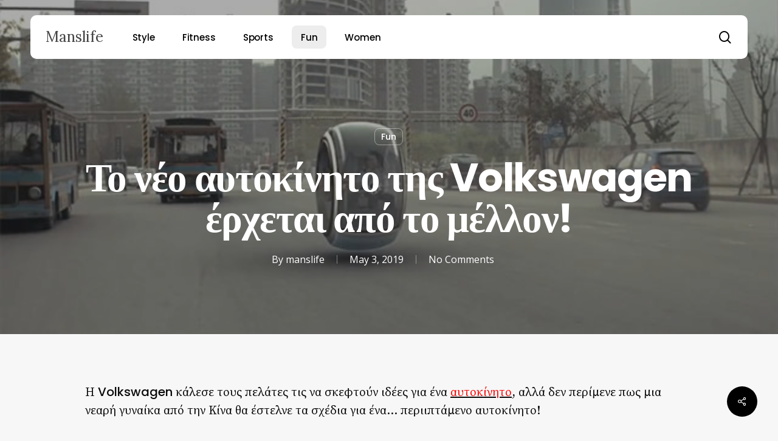

--- FILE ---
content_type: text/html; charset=UTF-8
request_url: https://manslife.gr/fun/neo-aytokinito-tis-volkswagen-erhetai-apo-mellon/
body_size: 20832
content:
<!doctype html>
<html lang="en-US" class="no-js">
<head>
	<meta charset="UTF-8">
	<meta name="viewport" content="width=device-width, initial-scale=1, maximum-scale=5" /><meta name='robots' content='index, follow, max-image-preview:large, max-snippet:-1, max-video-preview:-1' />
	<style>img:is([sizes="auto" i], [sizes^="auto," i]) { contain-intrinsic-size: 3000px 1500px }</style>
	
	<!-- This site is optimized with the Yoast SEO plugin v24.4 - https://yoast.com/wordpress/plugins/seo/ -->
	<title>Το νέο αυτοκίνητο της Volkswagen έρχεται από το μέλλον! - Manslife</title>
	<link rel="canonical" href="https://manslife.gr/fun/neo-aytokinito-tis-volkswagen-erhetai-apo-mellon/" />
	<meta property="og:locale" content="en_US" />
	<meta property="og:type" content="article" />
	<meta property="og:title" content="Το νέο αυτοκίνητο της Volkswagen έρχεται από το μέλλον! - Manslife" />
	<meta property="og:description" content="Η Volkswagen κάλεσε τους πελάτες τις να σκεφτούν ιδέες για ένα αυτοκίνητο, αλλά δεν περίμενε πως μια νεαρή γυναίκα από την Κίνα θα έστελνε τα σχέδια για ένα&#8230; περιιπτάμενο αυτοκίνητο!..." />
	<meta property="og:url" content="https://manslife.gr/fun/neo-aytokinito-tis-volkswagen-erhetai-apo-mellon/" />
	<meta property="og:site_name" content="Manslife" />
	<meta property="article:published_time" content="2015-03-18T15:30:00+00:00" />
	<meta property="article:modified_time" content="2019-05-03T15:52:33+00:00" />
	<meta property="og:image" content="https://manslife.gr/wp-content/uploads/2019/04/volkswagen-hover-car-2.jpg" />
	<meta property="og:image:width" content="150" />
	<meta property="og:image:height" content="150" />
	<meta property="og:image:type" content="image/jpeg" />
	<meta name="author" content="manslife" />
	<meta name="twitter:card" content="summary_large_image" />
	<meta name="twitter:label1" content="Written by" />
	<meta name="twitter:data1" content="manslife" />
	<script type="application/ld+json" class="yoast-schema-graph">{"@context":"https://schema.org","@graph":[{"@type":"WebPage","@id":"https://manslife.gr/fun/neo-aytokinito-tis-volkswagen-erhetai-apo-mellon/","url":"https://manslife.gr/fun/neo-aytokinito-tis-volkswagen-erhetai-apo-mellon/","name":"Το νέο αυτοκίνητο της Volkswagen έρχεται από το μέλλον! - Manslife","isPartOf":{"@id":"https://manslife.gr/#website"},"primaryImageOfPage":{"@id":"https://manslife.gr/fun/neo-aytokinito-tis-volkswagen-erhetai-apo-mellon/#primaryimage"},"image":{"@id":"https://manslife.gr/fun/neo-aytokinito-tis-volkswagen-erhetai-apo-mellon/#primaryimage"},"thumbnailUrl":"https://manslife.gr/wp-content/uploads/2019/04/volkswagen-hover-car-2.jpg","datePublished":"2015-03-18T15:30:00+00:00","dateModified":"2019-05-03T15:52:33+00:00","author":{"@id":"https://manslife.gr/#/schema/person/17d4bba396b74020ed64f341ce17d8b6"},"breadcrumb":{"@id":"https://manslife.gr/fun/neo-aytokinito-tis-volkswagen-erhetai-apo-mellon/#breadcrumb"},"inLanguage":"en-US","potentialAction":[{"@type":"ReadAction","target":["https://manslife.gr/fun/neo-aytokinito-tis-volkswagen-erhetai-apo-mellon/"]}]},{"@type":"ImageObject","inLanguage":"en-US","@id":"https://manslife.gr/fun/neo-aytokinito-tis-volkswagen-erhetai-apo-mellon/#primaryimage","url":"https://manslife.gr/wp-content/uploads/2019/04/volkswagen-hover-car-2.jpg","contentUrl":"https://manslife.gr/wp-content/uploads/2019/04/volkswagen-hover-car-2.jpg","width":150,"height":150},{"@type":"BreadcrumbList","@id":"https://manslife.gr/fun/neo-aytokinito-tis-volkswagen-erhetai-apo-mellon/#breadcrumb","itemListElement":[{"@type":"ListItem","position":1,"name":"Home","item":"https://manslife.gr/"},{"@type":"ListItem","position":2,"name":"Το νέο αυτοκίνητο της Volkswagen έρχεται από το μέλλον!"}]},{"@type":"WebSite","@id":"https://manslife.gr/#website","url":"https://manslife.gr/","name":"Manslife","description":"Ο ιντερνετικός χώρος των ανδρών!","potentialAction":[{"@type":"SearchAction","target":{"@type":"EntryPoint","urlTemplate":"https://manslife.gr/?s={search_term_string}"},"query-input":{"@type":"PropertyValueSpecification","valueRequired":true,"valueName":"search_term_string"}}],"inLanguage":"en-US"},{"@type":"Person","@id":"https://manslife.gr/#/schema/person/17d4bba396b74020ed64f341ce17d8b6","name":"manslife","image":{"@type":"ImageObject","inLanguage":"en-US","@id":"https://manslife.gr/#/schema/person/image/","url":"https://secure.gravatar.com/avatar/b9c916ad922411c0d930ee2401428e73?s=96&d=mm&r=g","contentUrl":"https://secure.gravatar.com/avatar/b9c916ad922411c0d930ee2401428e73?s=96&d=mm&r=g","caption":"manslife"},"url":"https://manslife.gr/author/manslife/"}]}</script>
	<!-- / Yoast SEO plugin. -->


<link rel='dns-prefetch' href='//fonts.googleapis.com' />
<link rel="alternate" type="application/rss+xml" title="Manslife &raquo; Feed" href="https://manslife.gr/feed/" />
<link rel="alternate" type="application/rss+xml" title="Manslife &raquo; Comments Feed" href="https://manslife.gr/comments/feed/" />
<link rel="preload" href="https://manslife.gr/wp-content/themes/salient/css/fonts/icomoon.woff?v=1.6" as="font" type="font/woff" crossorigin="anonymous"><style id='global-styles-inline-css' type='text/css'>
:root{--wp--preset--aspect-ratio--square: 1;--wp--preset--aspect-ratio--4-3: 4/3;--wp--preset--aspect-ratio--3-4: 3/4;--wp--preset--aspect-ratio--3-2: 3/2;--wp--preset--aspect-ratio--2-3: 2/3;--wp--preset--aspect-ratio--16-9: 16/9;--wp--preset--aspect-ratio--9-16: 9/16;--wp--preset--color--black: #000000;--wp--preset--color--cyan-bluish-gray: #abb8c3;--wp--preset--color--white: #ffffff;--wp--preset--color--pale-pink: #f78da7;--wp--preset--color--vivid-red: #cf2e2e;--wp--preset--color--luminous-vivid-orange: #ff6900;--wp--preset--color--luminous-vivid-amber: #fcb900;--wp--preset--color--light-green-cyan: #7bdcb5;--wp--preset--color--vivid-green-cyan: #00d084;--wp--preset--color--pale-cyan-blue: #8ed1fc;--wp--preset--color--vivid-cyan-blue: #0693e3;--wp--preset--color--vivid-purple: #9b51e0;--wp--preset--gradient--vivid-cyan-blue-to-vivid-purple: linear-gradient(135deg,rgba(6,147,227,1) 0%,rgb(155,81,224) 100%);--wp--preset--gradient--light-green-cyan-to-vivid-green-cyan: linear-gradient(135deg,rgb(122,220,180) 0%,rgb(0,208,130) 100%);--wp--preset--gradient--luminous-vivid-amber-to-luminous-vivid-orange: linear-gradient(135deg,rgba(252,185,0,1) 0%,rgba(255,105,0,1) 100%);--wp--preset--gradient--luminous-vivid-orange-to-vivid-red: linear-gradient(135deg,rgba(255,105,0,1) 0%,rgb(207,46,46) 100%);--wp--preset--gradient--very-light-gray-to-cyan-bluish-gray: linear-gradient(135deg,rgb(238,238,238) 0%,rgb(169,184,195) 100%);--wp--preset--gradient--cool-to-warm-spectrum: linear-gradient(135deg,rgb(74,234,220) 0%,rgb(151,120,209) 20%,rgb(207,42,186) 40%,rgb(238,44,130) 60%,rgb(251,105,98) 80%,rgb(254,248,76) 100%);--wp--preset--gradient--blush-light-purple: linear-gradient(135deg,rgb(255,206,236) 0%,rgb(152,150,240) 100%);--wp--preset--gradient--blush-bordeaux: linear-gradient(135deg,rgb(254,205,165) 0%,rgb(254,45,45) 50%,rgb(107,0,62) 100%);--wp--preset--gradient--luminous-dusk: linear-gradient(135deg,rgb(255,203,112) 0%,rgb(199,81,192) 50%,rgb(65,88,208) 100%);--wp--preset--gradient--pale-ocean: linear-gradient(135deg,rgb(255,245,203) 0%,rgb(182,227,212) 50%,rgb(51,167,181) 100%);--wp--preset--gradient--electric-grass: linear-gradient(135deg,rgb(202,248,128) 0%,rgb(113,206,126) 100%);--wp--preset--gradient--midnight: linear-gradient(135deg,rgb(2,3,129) 0%,rgb(40,116,252) 100%);--wp--preset--font-size--small: 13px;--wp--preset--font-size--medium: 20px;--wp--preset--font-size--large: 36px;--wp--preset--font-size--x-large: 42px;--wp--preset--spacing--20: 0.44rem;--wp--preset--spacing--30: 0.67rem;--wp--preset--spacing--40: 1rem;--wp--preset--spacing--50: 1.5rem;--wp--preset--spacing--60: 2.25rem;--wp--preset--spacing--70: 3.38rem;--wp--preset--spacing--80: 5.06rem;--wp--preset--shadow--natural: 6px 6px 9px rgba(0, 0, 0, 0.2);--wp--preset--shadow--deep: 12px 12px 50px rgba(0, 0, 0, 0.4);--wp--preset--shadow--sharp: 6px 6px 0px rgba(0, 0, 0, 0.2);--wp--preset--shadow--outlined: 6px 6px 0px -3px rgba(255, 255, 255, 1), 6px 6px rgba(0, 0, 0, 1);--wp--preset--shadow--crisp: 6px 6px 0px rgba(0, 0, 0, 1);}:root { --wp--style--global--content-size: 1300px;--wp--style--global--wide-size: 1300px; }:where(body) { margin: 0; }.wp-site-blocks > .alignleft { float: left; margin-right: 2em; }.wp-site-blocks > .alignright { float: right; margin-left: 2em; }.wp-site-blocks > .aligncenter { justify-content: center; margin-left: auto; margin-right: auto; }:where(.is-layout-flex){gap: 0.5em;}:where(.is-layout-grid){gap: 0.5em;}.is-layout-flow > .alignleft{float: left;margin-inline-start: 0;margin-inline-end: 2em;}.is-layout-flow > .alignright{float: right;margin-inline-start: 2em;margin-inline-end: 0;}.is-layout-flow > .aligncenter{margin-left: auto !important;margin-right: auto !important;}.is-layout-constrained > .alignleft{float: left;margin-inline-start: 0;margin-inline-end: 2em;}.is-layout-constrained > .alignright{float: right;margin-inline-start: 2em;margin-inline-end: 0;}.is-layout-constrained > .aligncenter{margin-left: auto !important;margin-right: auto !important;}.is-layout-constrained > :where(:not(.alignleft):not(.alignright):not(.alignfull)){max-width: var(--wp--style--global--content-size);margin-left: auto !important;margin-right: auto !important;}.is-layout-constrained > .alignwide{max-width: var(--wp--style--global--wide-size);}body .is-layout-flex{display: flex;}.is-layout-flex{flex-wrap: wrap;align-items: center;}.is-layout-flex > :is(*, div){margin: 0;}body .is-layout-grid{display: grid;}.is-layout-grid > :is(*, div){margin: 0;}body{padding-top: 0px;padding-right: 0px;padding-bottom: 0px;padding-left: 0px;}:root :where(.wp-element-button, .wp-block-button__link){background-color: #32373c;border-width: 0;color: #fff;font-family: inherit;font-size: inherit;line-height: inherit;padding: calc(0.667em + 2px) calc(1.333em + 2px);text-decoration: none;}.has-black-color{color: var(--wp--preset--color--black) !important;}.has-cyan-bluish-gray-color{color: var(--wp--preset--color--cyan-bluish-gray) !important;}.has-white-color{color: var(--wp--preset--color--white) !important;}.has-pale-pink-color{color: var(--wp--preset--color--pale-pink) !important;}.has-vivid-red-color{color: var(--wp--preset--color--vivid-red) !important;}.has-luminous-vivid-orange-color{color: var(--wp--preset--color--luminous-vivid-orange) !important;}.has-luminous-vivid-amber-color{color: var(--wp--preset--color--luminous-vivid-amber) !important;}.has-light-green-cyan-color{color: var(--wp--preset--color--light-green-cyan) !important;}.has-vivid-green-cyan-color{color: var(--wp--preset--color--vivid-green-cyan) !important;}.has-pale-cyan-blue-color{color: var(--wp--preset--color--pale-cyan-blue) !important;}.has-vivid-cyan-blue-color{color: var(--wp--preset--color--vivid-cyan-blue) !important;}.has-vivid-purple-color{color: var(--wp--preset--color--vivid-purple) !important;}.has-black-background-color{background-color: var(--wp--preset--color--black) !important;}.has-cyan-bluish-gray-background-color{background-color: var(--wp--preset--color--cyan-bluish-gray) !important;}.has-white-background-color{background-color: var(--wp--preset--color--white) !important;}.has-pale-pink-background-color{background-color: var(--wp--preset--color--pale-pink) !important;}.has-vivid-red-background-color{background-color: var(--wp--preset--color--vivid-red) !important;}.has-luminous-vivid-orange-background-color{background-color: var(--wp--preset--color--luminous-vivid-orange) !important;}.has-luminous-vivid-amber-background-color{background-color: var(--wp--preset--color--luminous-vivid-amber) !important;}.has-light-green-cyan-background-color{background-color: var(--wp--preset--color--light-green-cyan) !important;}.has-vivid-green-cyan-background-color{background-color: var(--wp--preset--color--vivid-green-cyan) !important;}.has-pale-cyan-blue-background-color{background-color: var(--wp--preset--color--pale-cyan-blue) !important;}.has-vivid-cyan-blue-background-color{background-color: var(--wp--preset--color--vivid-cyan-blue) !important;}.has-vivid-purple-background-color{background-color: var(--wp--preset--color--vivid-purple) !important;}.has-black-border-color{border-color: var(--wp--preset--color--black) !important;}.has-cyan-bluish-gray-border-color{border-color: var(--wp--preset--color--cyan-bluish-gray) !important;}.has-white-border-color{border-color: var(--wp--preset--color--white) !important;}.has-pale-pink-border-color{border-color: var(--wp--preset--color--pale-pink) !important;}.has-vivid-red-border-color{border-color: var(--wp--preset--color--vivid-red) !important;}.has-luminous-vivid-orange-border-color{border-color: var(--wp--preset--color--luminous-vivid-orange) !important;}.has-luminous-vivid-amber-border-color{border-color: var(--wp--preset--color--luminous-vivid-amber) !important;}.has-light-green-cyan-border-color{border-color: var(--wp--preset--color--light-green-cyan) !important;}.has-vivid-green-cyan-border-color{border-color: var(--wp--preset--color--vivid-green-cyan) !important;}.has-pale-cyan-blue-border-color{border-color: var(--wp--preset--color--pale-cyan-blue) !important;}.has-vivid-cyan-blue-border-color{border-color: var(--wp--preset--color--vivid-cyan-blue) !important;}.has-vivid-purple-border-color{border-color: var(--wp--preset--color--vivid-purple) !important;}.has-vivid-cyan-blue-to-vivid-purple-gradient-background{background: var(--wp--preset--gradient--vivid-cyan-blue-to-vivid-purple) !important;}.has-light-green-cyan-to-vivid-green-cyan-gradient-background{background: var(--wp--preset--gradient--light-green-cyan-to-vivid-green-cyan) !important;}.has-luminous-vivid-amber-to-luminous-vivid-orange-gradient-background{background: var(--wp--preset--gradient--luminous-vivid-amber-to-luminous-vivid-orange) !important;}.has-luminous-vivid-orange-to-vivid-red-gradient-background{background: var(--wp--preset--gradient--luminous-vivid-orange-to-vivid-red) !important;}.has-very-light-gray-to-cyan-bluish-gray-gradient-background{background: var(--wp--preset--gradient--very-light-gray-to-cyan-bluish-gray) !important;}.has-cool-to-warm-spectrum-gradient-background{background: var(--wp--preset--gradient--cool-to-warm-spectrum) !important;}.has-blush-light-purple-gradient-background{background: var(--wp--preset--gradient--blush-light-purple) !important;}.has-blush-bordeaux-gradient-background{background: var(--wp--preset--gradient--blush-bordeaux) !important;}.has-luminous-dusk-gradient-background{background: var(--wp--preset--gradient--luminous-dusk) !important;}.has-pale-ocean-gradient-background{background: var(--wp--preset--gradient--pale-ocean) !important;}.has-electric-grass-gradient-background{background: var(--wp--preset--gradient--electric-grass) !important;}.has-midnight-gradient-background{background: var(--wp--preset--gradient--midnight) !important;}.has-small-font-size{font-size: var(--wp--preset--font-size--small) !important;}.has-medium-font-size{font-size: var(--wp--preset--font-size--medium) !important;}.has-large-font-size{font-size: var(--wp--preset--font-size--large) !important;}.has-x-large-font-size{font-size: var(--wp--preset--font-size--x-large) !important;}
:where(.wp-block-post-template.is-layout-flex){gap: 1.25em;}:where(.wp-block-post-template.is-layout-grid){gap: 1.25em;}
:where(.wp-block-columns.is-layout-flex){gap: 2em;}:where(.wp-block-columns.is-layout-grid){gap: 2em;}
:root :where(.wp-block-pullquote){font-size: 1.5em;line-height: 1.6;}
</style>
<link rel='stylesheet' id='salient-social-css' href='https://manslife.gr/wp-content/plugins/salient-social/css/style.css?ver=1.2.5' type='text/css' media='all' />
<style id='salient-social-inline-css' type='text/css'>

  .sharing-default-minimal .nectar-love.loved,
  body .nectar-social[data-color-override="override"].fixed > a:before, 
  body .nectar-social[data-color-override="override"].fixed .nectar-social-inner a,
  .sharing-default-minimal .nectar-social[data-color-override="override"] .nectar-social-inner a:hover,
  .nectar-social.vertical[data-color-override="override"] .nectar-social-inner a:hover {
    background-color: #000000;
  }
  .nectar-social.hover .nectar-love.loved,
  .nectar-social.hover > .nectar-love-button a:hover,
  .nectar-social[data-color-override="override"].hover > div a:hover,
  #single-below-header .nectar-social[data-color-override="override"].hover > div a:hover,
  .nectar-social[data-color-override="override"].hover .share-btn:hover,
  .sharing-default-minimal .nectar-social[data-color-override="override"] .nectar-social-inner a {
    border-color: #000000;
  }
  #single-below-header .nectar-social.hover .nectar-love.loved i,
  #single-below-header .nectar-social.hover[data-color-override="override"] a:hover,
  #single-below-header .nectar-social.hover[data-color-override="override"] a:hover i,
  #single-below-header .nectar-social.hover .nectar-love-button a:hover i,
  .nectar-love:hover i,
  .hover .nectar-love:hover .total_loves,
  .nectar-love.loved i,
  .nectar-social.hover .nectar-love.loved .total_loves,
  .nectar-social.hover .share-btn:hover, 
  .nectar-social[data-color-override="override"].hover .nectar-social-inner a:hover,
  .nectar-social[data-color-override="override"].hover > div:hover span,
  .sharing-default-minimal .nectar-social[data-color-override="override"] .nectar-social-inner a:not(:hover) i,
  .sharing-default-minimal .nectar-social[data-color-override="override"] .nectar-social-inner a:not(:hover) {
    color: #000000;
  }
</style>
<link rel='stylesheet' id='salient-grid-system-css' href='https://manslife.gr/wp-content/themes/salient/css/build/grid-system.css?ver=16.3.1' type='text/css' media='all' />
<link rel='stylesheet' id='main-styles-css' href='https://manslife.gr/wp-content/themes/salient/css/build/style.css?ver=16.3.1' type='text/css' media='all' />
<style id='main-styles-inline-css' type='text/css'>
@media only screen and (max-width:999px){#ajax-content-wrap .top-level .nectar-post-grid[data-animation*="fade"] .nectar-post-grid-item,#ajax-content-wrap .top-level .nectar-post-grid[data-animation="zoom-out-reveal"] .nectar-post-grid-item *:not(.content),#ajax-content-wrap .top-level .nectar-post-grid[data-animation="zoom-out-reveal"] .nectar-post-grid-item *:before{transform:none;opacity:1;clip-path:none;}#ajax-content-wrap .top-level .nectar-post-grid[data-animation="zoom-out-reveal"] .nectar-post-grid-item .nectar-el-parallax-scroll .nectar-post-grid-item-bg-wrap-inner{transform:scale(1.275);}}.wpb_row.vc_row.top-level .nectar-video-bg{opacity:1;height:100%;width:100%;object-fit:cover;object-position:center center;}body.using-mobile-browser .wpb_row.vc_row.top-level .nectar-video-wrap{left:0;}body.using-mobile-browser .wpb_row.vc_row.top-level.full-width-section .nectar-video-wrap:not(.column-video){left:50%;}.wpb_row.vc_row.top-level .nectar-video-wrap{opacity:1;width:100%;}.top-level .portfolio-items[data-loading=lazy-load] .col .inner-wrap.animated .top-level-image{opacity:1;}.wpb_row.vc_row.top-level .column-image-bg-wrap[data-n-parallax-bg="true"] .column-image-bg,.wpb_row.vc_row.top-level + .wpb_row .column-image-bg-wrap[data-n-parallax-bg="true"] .column-image-bg,#portfolio-extra > .wpb_row.vc_row.parallax_section:first-child .row-bg{transform:none!important;height:100%!important;opacity:1;}#portfolio-extra > .wpb_row.vc_row.parallax_section .row-bg{background-attachment:scroll;}.scroll-down-wrap.hidden{transform:none;opacity:1;}#ajax-loading-screen[data-disable-mobile="0"]{display:none!important;}body[data-slide-out-widget-area-style="slide-out-from-right"].material .slide_out_area_close.hide_until_rendered{opacity:0;}
</style>
<link rel='stylesheet' id='nectar-header-layout-left-aligned-css' href='https://manslife.gr/wp-content/themes/salient/css/build/header/header-layout-menu-left-aligned.css?ver=16.3.1' type='text/css' media='all' />
<link rel='stylesheet' id='nectar-single-styles-css' href='https://manslife.gr/wp-content/themes/salient/css/build/single.css?ver=16.3.1' type='text/css' media='all' />
<link rel='stylesheet' id='nectar-element-post-grid-css' href='https://manslife.gr/wp-content/themes/salient/css/build/elements/element-post-grid.css?ver=16.3.1' type='text/css' media='all' />
<style id='nectar-element-post-grid-inline-css' type='text/css'>

            .nectar-post-grid[data-grid-item-height="40vh"] .nectar-post-grid-item {
              min-height: 40vh;
            }
              .nectar-post-grid[data-grid-item-height="40vh"][data-masonry="yes"] {
                grid-auto-rows: minmax(40vh, auto);
              }
            
          .nectar-post-grid[data-border-radius="10px"][data-text-layout="all_bottom_left_shadow"] .nectar-post-grid-item:before,
          .nectar-post-grid-wrap:not([data-style="content_under_image"]) .nectar-post-grid[data-border-radius="10px"] .nectar-post-grid-item .inner,
          .nectar-post-grid[data-border-radius="10px"] .bg-overlay,
          .nectar-post-grid[data-border-radius="10px"][data-shadow-hover="yes"] .nectar-post-grid-item:after,
          .nectar-post-grid[data-border-radius="10px"] .nectar-post-grid-item-bg,
          .nectar-post-grid[data-border-radius="10px"] .nectar-post-grid-item-bg-wrap,
          [data-style="mouse_follow_image"] .nectar-post-grid[data-border-radius="10px"] .nectar-post-grid-item-bg-wrap-inner,
          .nectar-post-grid[data-border-radius="10px"][data-text-layout="all_bottom_left_shadow"] .nectar-post-grid-item div.inner:before {
            border-radius: 10px;
          }
          .nectar-post-grid[data-border-radius="10px"] .nectar-post-grid-item-bg,
          .nectar-post-grid[data-border-radius="10px"] .nectar-post-grid-item-bg-wrap {
            overflow: hidden; 
          }
          .nectar-post-grid[data-border-radius="10px"] .nectar-post-grid-item-bg-wrap {
            transform: translateZ(0);
          }
          .nectar-post-grid .meta-category .style-button {
            padding: 0.5em 1em;
            line-height: 1!important;
            background-color: var(--nectar-accent-color);
          }
          #ajax-content-wrap .nectar-post-grid .meta-category .style-button {
            color: #fff;
          }
          .nectar-post-grid .meta-category .style-button:before {
            display: none;
          }
        @media only screen and (max-width: 690px) {
          .vc_col-xs-4 .nectar-post-grid .nectar-post-grid-item .meta-excerpt,
          .vc_col-xs-6 .nectar-post-grid .nectar-post-grid-item .meta-excerpt {
            font-size: 12px;
          }
          .nectar-post-grid .nectar-post-grid-item .content .post-heading,
          .nectar-post-grid-wrap:not([data-style=content_overlaid]) .nectar-post-grid-item .content .meta-excerpt {
            max-width: 100%;
          }
        }
        .nectar-post-grid-wrap.additional-meta-size-small .nectar-post-grid-item__meta-wrap {
            font-size: 0.8em;
          }#ajax-content-wrap .nectar-post-grid[data-columns="1"] > .nectar-post-grid-item:nth-child(1) {
             margin-top: 0;
          }
          #ajax-content-wrap .nectar-post-grid[data-columns="1"] > .nectar-post-grid-item:last-child {
            margin-bottom: 0;
         }
            .nectar-post-grid[data-grid-spacing="5px"] {
              margin-left: -5px;
              margin-right: -5px;
            }
            
            .wpb_row.full-width-content .vc_col-sm-12 .nectar-post-grid[data-grid-spacing="5px"] {
              margin: 5px;
            }

            @media only screen and (min-width: 1000px) {
              body[data-body-border="1"] .wpb_row.full-width-content .vc_col-sm-12 .nectar-post-grid[data-grid-spacing="5px"]{
                margin: 5px -4px;
              }
            }

            .nectar-post-grid[data-grid-spacing="5px"] .nectar-post-grid-item {
              margin: 5px;
            }
            .nectar-post-grid[data-columns="4"][data-grid-spacing="5px"] .nectar-post-grid-item {
              width: calc(25% - 10px);
            }
            .nectar-post-grid[data-columns="3"][data-grid-spacing="5px"] .nectar-post-grid-item {
              width: calc(33.32% - 10px);
            }
            .nectar-post-grid[data-columns="2"][data-grid-spacing="5px"] .nectar-post-grid-item {
              width: calc(50% - 10px);
            }
            
            @media only screen and (max-width: 999px) and (min-width: 691px) {

              body .nectar-post-grid[data-columns][data-grid-spacing="5px"]:not([data-columns="1"]):not([data-masonry="yes"]) .nectar-post-grid-item {
                width: calc(50% - 10px);
              }
            
            }.nectar-post-grid-item .meta-author,
          .nectar-post-grid-item .meta-author-inner,
          .nectar-post-grid-item .meta-author a {
            display: flex;
            align-items: center;
          }
          .nectar-post-grid-item .meta-author img {
            border-radius: 40px;
            width: 24px;
            height: 24px;
            margin-bottom: 0;
            margin-right: 8px;
          }
          .nectar-post-grid-item .post-heading-wrap .meta-author {
            margin-top: 10px;
          }
          .nectar-post-grid-item .post-heading-wrap .meta-author span {
            transition: none;
          }
          .nectar-post-grid-item .post-heading-wrap .meta-author .meta-author-name {
            transition: color 0.45s cubic-bezier(.15,.75,.5,1) 0s;
          }
          [data-style="vertical_list"] .nectar-post-grid-item__meta-wrap:empty {
            display: none;
          }
          
              @media only screen and (min-width: 691px) {

                #ajax-content-wrap .nectar-post-grid[data-columns="3"].layout-vert_staggered {
                  grid-auto-flow: dense;
                }
               
                #ajax-content-wrap .nectar-post-grid[data-columns="3"].layout-vert_staggered > div {
                  grid-column-end: span 1;

                }
                #ajax-content-wrap .nectar-post-grid[data-columns="3"].layout-vert_staggered > div:nth-child(6n + 1) {
                  grid-column-end: span 2;
                  grid-row-end: span 2;
                }
              }
              @media only screen and (min-width: 1000px) {
                #ajax-content-wrap .nectar-post-grid[data-columns="3"].layout-vert_staggered > div:nth-child(6n + 5) {
                  grid-column-end: span 2;
                  grid-row-end: span 2;
                }
              }

                  @media only screen and (min-width: 1000px) {


                    .nectar-post-grid[data-columns="3"].layout-vert_staggered > div:nth-child(6n + 5) .nectar-post-grid-item-bg-wrap {
                      flex: 1;
                    }

                    .nectar-post-grid[data-columns="3"].layout-vert_staggered > div:nth-child(6n + 5) .nectar-post-grid-item-bg {
                      height: 100%;
                    }

                    [data-columns="3"].layout-vert_staggered > div:nth-child(6n + 5) .post-heading a,
                    [data-columns="3"].layout-vert_staggered > div:nth-child(6n + 1) .post-heading a {
                      font-size: 2em;
                      line-height: 1.3em;
                    }

                    #ajax-content-wrap [data-columns="3"].layout-vert_staggered > div:nth-child(6n + 5) .meta-category,
                    #ajax-content-wrap [data-columns="3"].layout-vert_staggered > div:nth-child(6n + 1) .meta-category {
                      position: relative;
                      top: auto;
                      left: auto;
                    }

                    #ajax-content-wrap [data-columns="3"].layout-vert_staggered > div:nth-child(6n + 5) .meta-excerpt {
                      font-size: 1.3em;
                      line-height: 1.6em;
                      max-width: 75%;
                    }
  
  
                    [data-text-layout*="all_bottom_left"][data-columns="3"].layout-vert_staggered > div:nth-child(6n + 5) .content {
                      top: auto;
                      left: 0;
                      transform: none;
                      padding: 35px;
                      max-width: 85%;
                    }

                    [data-text-align="center"][data-columns="3"].layout-vert_staggered > div:nth-child(6n + 5) .content,
                    [data-text-layout="all_middle"][data-columns="3"].layout-vert_staggered > div:nth-child(6n + 5) .content {
                      top: 50%;
                      left: 50%;
                      transform: translate(-50%, -50%);
                    }
                    
                    [data-columns="3"].layout-vert_staggered:not([data-text-layout="all_bottom_left_shadow"]) > div:nth-child(6n + 5) div.inner:before {
                      position: absolute;
                      top: 0;
                      left: 0;
                      content: "";
                      display: block;
                      width: 100%;
                      height: 100%;
                      z-index: 10;
                      pointer-events: none;
                      border-radius: var(--post-grid-border-radius);
                      background: radial-gradient(circle at 0 0, rgba(0,0,0,0.75) 0, transparent 70%);
                    }

                  }

                  @media only screen and (min-width: 1000px) {
                    .top-level .nectar-post-grid[data-columns="3"].layout-vert_staggered > div:nth-child(6n + 1) .nectar-el-parallax-scroll .nectar-post-grid-item-bg-wrap-inner,
                    .top-level .nectar-post-grid[data-columns="3"].layout-vert_staggered > div:nth-child(6n + 5) .nectar-el-parallax-scroll .nectar-post-grid-item-bg-wrap-inner {
                      transform: scale(1.09);
                    }
                  }

                  .nectar-post-grid[data-columns="3"].layout-vert_staggered div.inner,
                  .nectar-post-grid[data-columns="3"].layout-vert_staggered .nectar-post-grid-item-bg-wrap-inner{
                    height: 100%;
                  }

                  .nectar-post-grid[data-columns="3"].layout-vert_staggered > div:nth-child(6n + 1) .nectar-post-grid-item-bg-wrap {
                    flex: 1;
                  }

                  .nectar-post-grid.layout-vert_staggered .nectar-post-grid-item .content .post-heading {
                    max-width: 100%;
                  }

                
                  @media only screen and (min-width: 691px) {
                    .nectar-post-grid[data-columns="3"].layout-vert_staggered > div:nth-child(6n + 1) .nectar-post-grid-item-bg {
                      height: 100%;
                    }
                  }

                  
                  @media only screen and (max-width: 999px) and (min-width: 691px) {
,
                    #ajax-content-wrap .nectar-post-grid[data-columns="3"].layout-vert_staggered > div:nth-child(6n + 1) .content {
                      position: relative;
                      padding-bottom: 5%;
                    }

                    #ajax-content-wrap .nectar-post-grid[data-columns="3"].layout-vert_staggered > div:nth-child(6n + 1) .nectar-post-grid-item-bg-wrap {
                      position: absolute;
                      top: 0;
                      left: 0;
                      width: 100%;
                      height: 100%;
                    }
                  }


                  #ajax-content-wrap [data-columns="3"].layout-vert_staggered > div:nth-child(6n + 1) .meta-excerpt {
                    font-size: 1.3em;
                    line-height: 1.6em;
                    max-width: 75%;
                  }


                  [data-text-layou*="all_bottom_left"][data-columns="3"].layout-vert_staggered > div:nth-child(6n + 1) .content {
                    top: auto;
                    left: 0;
                    transform: none;
                    padding: 35px;
                    max-width: 85%;
                  }
                  

                  [data-text-align="center"][data-columns="3"].layout-vert_staggered > div:nth-child(6n + 1) .content,
                  [data-text-layout="all_middle"][data-columns="3"].layout-vert_staggered > div:nth-child(6n + 1) .content {
                    top: 50%;
                    left: 50%;
                    transform: translate(-50%, -50%);
                  }
                  
                  [data-columns="3"].layout-vert_staggered:not([data-text-layout="all_bottom_left_shadow"]) > div:nth-child(6n + 1) div.inner:before {
                    position: absolute;
                    top: 0;
                    left: 0;
                    content: "";
                    display: block;
                    width: 100%;
                    height: 100%;
                    z-index: 10;
                    pointer-events: none;
                    border-radius: var(--post-grid-border-radius);
                    background: radial-gradient(circle at 0 0, rgba(0,0,0,0.75) 0, transparent 70%);
                  }

                  @media only screen and (max-width: 999px) {
                    [data-style="content_overlaid"] [data-text-layout*="left"][data-columns="3"].layout-vert_staggered > div:nth-child(6n + 1) .content {
                      padding: 35px;
                    }
                  }

                  
                
                  
                    [data-border-radius="10px"][data-columns="3"].layout-vert_staggered > div div.inner:before {
                      border-radius: 10px;
                    }
                    
                @media only screen and (min-width: 1000px) {
                  [data-style="content_overlaid"] [data-columns="3"].layout-vert_staggered > div:nth-child(6n + 5) .content {
                    position: absolute;
                    top: 0;
                    left: 0;
                    padding: 0;
                    padding-right: 30%;
                    padding-top: min( max(35px, 3.5vw), 50px);
                    padding-left: min( max(35px, 3.5vw), 50px);
                  }
                  [data-style="content_overlaid"] [data-text-layout*="all_bottom_left"][data-columns="3"].layout-vert_staggered > div:nth-child(6n + 5) .content {
                    top: auto;
                    padding-bottom: min( max(35px, 3.5vw), 50px);
                    max-width: 100%;
                  }
                  [data-style="content_overlaid"] [data-text-layout="all_middle"][data-columns="3"].layout-vert_staggered > div:nth-child(6n + 5) .content {
                    top: 50%;
                    left: 50%;
                    padding-top: 0;
                    padding-left: 10%;
                    padding-right: 10%;
                  }
                }

                [data-style="content_overlaid"] [data-columns="3"].layout-vert_staggered > div:nth-child(6n + 1) .content {
                  position: absolute;
                  top: 0;
                  left: 0;
                  padding: 0;
                  padding-right: 30%;
                  padding-top: min( max(35px, 3.5vw), 50px);
                  padding-left: min( max(35px, 3.5vw), 50px);
                }

                [data-style="content_overlaid"] [data-text-layout*="all_bottom_left"][data-columns="3"].layout-vert_staggered > div:nth-child(6n + 1) .content {
                  top: auto;
                  padding-bottom: min( max(35px, 3.5vw), 50px);
                }
                [data-style="content_overlaid"] [data-text-layout="all_middle"][data-columns="3"].layout-vert_staggered > div:nth-child(6n + 1) .content {
                  top: 50%;
                  left: 50%;
                  padding-top: 0;
                  padding-left: 10%;
                  padding-right: 10%;
                }@media only screen and (min-width: 1000px) { .nectar-post-grid.custom_font_size_1-3vw .post-heading {
            font-size: 1.3vw;
          } }@media only screen and (min-width: 1000px) {
          body #ajax-content-wrap .custom_font_size_1-3vw.font_size_min_18px.font_size_max_24px.nectar-post-grid .nectar-post-grid-item .post-heading,
          body .custom_font_size_1-3vw.font_size_min_18px.font_size_max_24px.nectar-post-grid .nectar-post-grid-item .post-heading {
            font-size: min(24px,max(18px,1.3vw));
          }
        }@media only screen and (min-width: 1000px) {
          body #ajax-content-wrap .custom_font_size_1-3vw.font_size_min_18px.font_size_max_24px.nectar-post-grid .nectar-post-grid-item .post-heading,
          body .custom_font_size_1-3vw.font_size_min_18px.font_size_max_24px.nectar-post-grid .nectar-post-grid-item .post-heading {
            font-size: min(24px,max(18px,1.3vw));
          }
        }@media only screen and (max-width: 999px) {
          body #ajax-content-wrap .font_size_tablet_20px.font_size_min_18px.font_size_max_24px.nectar-post-grid .nectar-post-grid-item .post-heading,
          body .font_size_tablet_20px.font_size_min_18px.font_size_max_24px.nectar-post-grid .nectar-post-grid-item .post-heading {
            font-size: min(24px,max(18px,20px));
          }
        }@media only screen and (max-width: 999px) {
          body #ajax-content-wrap .container-wrap .font_size_tablet_20px.font_size_min_18px.font_size_max_24px.nectar-post-grid .nectar-post-grid-item .post-heading,
          body .container-wrap .font_size_tablet_20px.font_size_min_18px.font_size_max_24px.nectar-post-grid .nectar-post-grid-item .post-heading {
            font-size: min(24px,max(18px,20px));
          }
        }#ajax-content-wrap .font_line_height_1-4.nectar-post-grid .nectar-post-grid-item .post-heading {
          line-height: 1.4;
      }
        .nectar-post-grid-item .bg-overlay[data-opacity="0.3"] { 
          opacity: 0.3; 
        }
        
        .nectar-post-grid-item:hover .bg-overlay[data-hover-opacity="0.4"] { 
          opacity: 0.4; 
        }.nectar-post-grid.text-opacity-hover-1 .nectar-post-grid-item:hover .content {
           opacity: 1;
          }.category-position-before-title.nectar-post-grid .nectar-post-grid-item .item-meta-extra {
              margin-top: 0;
            }
            .category-position-before-title .item-main > .nectar-post-grid-item__meta-wrap:not(:empty) {
              margin-top: 10px;
            }
.nectar-archive-blog-wrap {
                        display: flex;
                    }
                    .nectar-archive-blog-wrap .post-area {
                        margin-top: 0;
                    }
                    body .nectar-archive-blog-wrap #sidebar {
                        padding-left: 4%;
                        width: 33%;
                    }
                    @media only screen and (max-width: 999px) {
                        .nectar-archive-blog-wrap {
                            flex-wrap: wrap;
                            gap: 30px;
                        }

                        body .nectar-archive-blog-wrap .post-area,
                        body .nectar-archive-blog-wrap #sidebar {
                            width: 100%;
                            padding-left: 0;
                        }
                    }
                    .post-area #pagination {
                        padding-left: 0;
                        margin-top: 40px;
                    }
                    
</style>
<link rel='stylesheet' id='nectar-element-recent-posts-css' href='https://manslife.gr/wp-content/themes/salient/css/build/elements/element-recent-posts.css?ver=16.3.1' type='text/css' media='all' />
<link rel='stylesheet' id='nectar_default_font_open_sans-css' href='https://fonts.googleapis.com/css?family=Open+Sans%3A300%2C400%2C600%2C700&#038;subset=latin%2Clatin-ext&#038;display=swap' type='text/css' media='all' />
<link rel='stylesheet' id='responsive-css' href='https://manslife.gr/wp-content/themes/salient/css/build/responsive.css?ver=16.3.1' type='text/css' media='all' />
<link rel='stylesheet' id='skin-material-css' href='https://manslife.gr/wp-content/themes/salient/css/build/skin-material.css?ver=16.3.1' type='text/css' media='all' />
<link rel='stylesheet' id='salient-wp-menu-dynamic-css' href='https://manslife.gr/wp-content/uploads/salient/menu-dynamic.css?ver=6446' type='text/css' media='all' />
<link rel='stylesheet' id='dynamic-css-css' href='https://manslife.gr/wp-content/themes/salient/css/salient-dynamic-styles.css?ver=69246' type='text/css' media='all' />
<style id='dynamic-css-inline-css' type='text/css'>
#page-header-bg[data-post-hs="default_minimal"] .inner-wrap{text-align:center}#page-header-bg[data-post-hs="default_minimal"] .inner-wrap >a,.material #page-header-bg.fullscreen-header .inner-wrap >a{color:#fff;font-weight:600;border:var(--nectar-border-thickness) solid rgba(255,255,255,0.4);padding:4px 10px;margin:5px 6px 0 5px;display:inline-block;transition:all 0.2s ease;-webkit-transition:all 0.2s ease;font-size:14px;line-height:18px}body.material #page-header-bg.fullscreen-header .inner-wrap >a{margin-bottom:15px;}body.material #page-header-bg.fullscreen-header .inner-wrap >a{border:none;padding:6px 10px}body[data-button-style^="rounded"] #page-header-bg[data-post-hs="default_minimal"] .inner-wrap >a,body[data-button-style^="rounded"].material #page-header-bg.fullscreen-header .inner-wrap >a{border-radius:100px}body.single [data-post-hs="default_minimal"] #single-below-header span,body.single .heading-title[data-header-style="default_minimal"] #single-below-header span{line-height:14px;}#page-header-bg[data-post-hs="default_minimal"] #single-below-header{text-align:center;position:relative;z-index:100}#page-header-bg[data-post-hs="default_minimal"] #single-below-header span{float:none;display:inline-block}#page-header-bg[data-post-hs="default_minimal"] .inner-wrap >a:hover,#page-header-bg[data-post-hs="default_minimal"] .inner-wrap >a:focus{border-color:transparent}#page-header-bg.fullscreen-header .avatar,#page-header-bg[data-post-hs="default_minimal"] .avatar{border-radius:100%}#page-header-bg.fullscreen-header .meta-author span,#page-header-bg[data-post-hs="default_minimal"] .meta-author span{display:block}#page-header-bg.fullscreen-header .meta-author img{margin-bottom:0;height:50px;width:auto}#page-header-bg[data-post-hs="default_minimal"] .meta-author img{margin-bottom:0;height:40px;width:auto}#page-header-bg[data-post-hs="default_minimal"] .author-section{position:absolute;bottom:30px}#page-header-bg.fullscreen-header .meta-author,#page-header-bg[data-post-hs="default_minimal"] .meta-author{font-size:18px}#page-header-bg.fullscreen-header .author-section .meta-date,#page-header-bg[data-post-hs="default_minimal"] .author-section .meta-date{font-size:12px;color:rgba(255,255,255,0.8)}#page-header-bg.fullscreen-header .author-section .meta-date i{font-size:12px}#page-header-bg[data-post-hs="default_minimal"] .author-section .meta-date i{font-size:11px;line-height:14px}#page-header-bg[data-post-hs="default_minimal"] .author-section .avatar-post-info{position:relative;top:-5px}#page-header-bg.fullscreen-header .author-section a,#page-header-bg[data-post-hs="default_minimal"] .author-section a{display:block;margin-bottom:-2px}#page-header-bg[data-post-hs="default_minimal"] .author-section a{font-size:14px;line-height:14px}#page-header-bg.fullscreen-header .author-section a:hover,#page-header-bg[data-post-hs="default_minimal"] .author-section a:hover{color:rgba(255,255,255,0.85)!important}#page-header-bg.fullscreen-header .author-section,#page-header-bg[data-post-hs="default_minimal"] .author-section{width:100%;z-index:10;text-align:center}#page-header-bg.fullscreen-header .author-section{margin-top:25px;}#page-header-bg.fullscreen-header .author-section span,#page-header-bg[data-post-hs="default_minimal"] .author-section span{padding-left:0;line-height:20px;font-size:20px}#page-header-bg.fullscreen-header .author-section .avatar-post-info,#page-header-bg[data-post-hs="default_minimal"] .author-section .avatar-post-info{margin-left:10px}#page-header-bg.fullscreen-header .author-section .avatar-post-info,#page-header-bg.fullscreen-header .author-section .meta-author,#page-header-bg[data-post-hs="default_minimal"] .author-section .avatar-post-info,#page-header-bg[data-post-hs="default_minimal"] .author-section .meta-author{text-align:left;display:inline-block;top:9px}@media only screen and (min-width :690px) and (max-width :999px){body.single-post #page-header-bg[data-post-hs="default_minimal"]{padding-top:10%;padding-bottom:10%;}}@media only screen and (max-width :690px){#ajax-content-wrap #page-header-bg[data-post-hs="default_minimal"] #single-below-header span:not(.rich-snippet-hidden),#ajax-content-wrap .row.heading-title[data-header-style="default_minimal"] .col.section-title span.meta-category{display:inline-block;}.container-wrap[data-remove-post-comment-number="0"][data-remove-post-author="0"][data-remove-post-date="0"] .heading-title[data-header-style="default_minimal"] #single-below-header > span,#page-header-bg[data-post-hs="default_minimal"] .span_6[data-remove-post-comment-number="0"][data-remove-post-author="0"][data-remove-post-date="0"] #single-below-header > span{padding:0 8px;}.container-wrap[data-remove-post-comment-number="0"][data-remove-post-author="0"][data-remove-post-date="0"] .heading-title[data-header-style="default_minimal"] #single-below-header span,#page-header-bg[data-post-hs="default_minimal"] .span_6[data-remove-post-comment-number="0"][data-remove-post-author="0"][data-remove-post-date="0"] #single-below-header span{font-size:13px;line-height:10px;}.material #page-header-bg.fullscreen-header .author-section{margin-top:5px;}#page-header-bg.fullscreen-header .author-section{bottom:20px;}#page-header-bg.fullscreen-header .author-section .meta-date:not(.updated){margin-top:-4px;display:block;}#page-header-bg.fullscreen-header .author-section .avatar-post-info{margin:10px 0 0 0;}}#page-header-bg h1,#page-header-bg .subheader,.nectar-box-roll .overlaid-content h1,.nectar-box-roll .overlaid-content .subheader,#page-header-bg #portfolio-nav a i,body .section-title #portfolio-nav a:hover i,.page-header-no-bg h1,.page-header-no-bg span,#page-header-bg #portfolio-nav a i,#page-header-bg span,#page-header-bg #single-below-header a:hover,#page-header-bg #single-below-header a:focus,#page-header-bg.fullscreen-header .author-section a{color:#ffffff!important;}body #page-header-bg .pinterest-share i,body #page-header-bg .facebook-share i,body #page-header-bg .linkedin-share i,body #page-header-bg .twitter-share i,body #page-header-bg .google-plus-share i,body #page-header-bg .icon-salient-heart,body #page-header-bg .icon-salient-heart-2{color:#ffffff;}#page-header-bg[data-post-hs="default_minimal"] .inner-wrap > a:not(:hover){color:#ffffff;border-color:rgba(255,255,255,0.4);}.single #page-header-bg #single-below-header > span{border-color:rgba(255,255,255,0.4);}body .section-title #portfolio-nav a:hover i{opacity:0.75;}.single #page-header-bg .blog-title #single-meta .nectar-social.hover > div a,.single #page-header-bg .blog-title #single-meta > div a,.single #page-header-bg .blog-title #single-meta ul .n-shortcode a,#page-header-bg .blog-title #single-meta .nectar-social.hover .share-btn{border-color:rgba(255,255,255,0.4);}.single #page-header-bg .blog-title #single-meta .nectar-social.hover > div a:hover,#page-header-bg .blog-title #single-meta .nectar-social.hover .share-btn:hover,.single #page-header-bg .blog-title #single-meta div > a:hover,.single #page-header-bg .blog-title #single-meta ul .n-shortcode a:hover,.single #page-header-bg .blog-title #single-meta ul li:not(.meta-share-count):hover > a{border-color:rgba(255,255,255,1);}.single #page-header-bg #single-meta div span,.single #page-header-bg #single-meta > div a,.single #page-header-bg #single-meta > div i{color:#ffffff!important;}.single #page-header-bg #single-meta ul .meta-share-count .nectar-social a i{color:rgba(255,255,255,0.7)!important;}.single #page-header-bg #single-meta ul .meta-share-count .nectar-social a:hover i{color:rgba(255,255,255,1)!important;}.no-rgba #header-space{display:none;}@media only screen and (max-width:999px){body #header-space[data-header-mobile-fixed="1"]{display:none;}#header-outer[data-mobile-fixed="false"]{position:absolute;}}@media only screen and (max-width:999px){body:not(.nectar-no-flex-height) #header-space[data-secondary-header-display="full"]:not([data-header-mobile-fixed="false"]){display:block!important;margin-bottom:-50px;}#header-space[data-secondary-header-display="full"][data-header-mobile-fixed="false"]{display:none;}}@media only screen and (min-width:1000px){#header-space{display:none;}.nectar-slider-wrap.first-section,.parallax_slider_outer.first-section,.full-width-content.first-section,.parallax_slider_outer.first-section .swiper-slide .content,.nectar-slider-wrap.first-section .swiper-slide .content,#page-header-bg,.nder-page-header,#page-header-wrap,.full-width-section.first-section{margin-top:0!important;}body #page-header-bg,body #page-header-wrap{height:72px;}body #search-outer{z-index:100000;}}@media only screen and (min-width:1000px){#page-header-wrap.fullscreen-header,#page-header-wrap.fullscreen-header #page-header-bg,html:not(.nectar-box-roll-loaded) .nectar-box-roll > #page-header-bg.fullscreen-header,.nectar_fullscreen_zoom_recent_projects,#nectar_fullscreen_rows:not(.afterLoaded) > div{height:100vh;}.wpb_row.vc_row-o-full-height.top-level,.wpb_row.vc_row-o-full-height.top-level > .col.span_12{min-height:100vh;}#page-header-bg[data-alignment-v="middle"] .span_6 .inner-wrap,#page-header-bg[data-alignment-v="top"] .span_6 .inner-wrap,.blog-archive-header.color-bg .container{padding-top:97px;}#page-header-wrap.container #page-header-bg .span_6 .inner-wrap{padding-top:0;}.nectar-slider-wrap[data-fullscreen="true"]:not(.loaded),.nectar-slider-wrap[data-fullscreen="true"]:not(.loaded) .swiper-container{height:calc(100vh + 2px)!important;}.admin-bar .nectar-slider-wrap[data-fullscreen="true"]:not(.loaded),.admin-bar .nectar-slider-wrap[data-fullscreen="true"]:not(.loaded) .swiper-container{height:calc(100vh - 30px)!important;}}@media only screen and (max-width:999px){#page-header-bg[data-alignment-v="middle"]:not(.fullscreen-header) .span_6 .inner-wrap,#page-header-bg[data-alignment-v="top"] .span_6 .inner-wrap,.blog-archive-header.color-bg .container{padding-top:84px;}.vc_row.top-level.full-width-section:not(.full-width-ns) > .span_12,#page-header-bg[data-alignment-v="bottom"] .span_6 .inner-wrap{padding-top:24px;}}@media only screen and (max-width:690px){.vc_row.top-level.full-width-section:not(.full-width-ns) > .span_12{padding-top:84px;}.vc_row.top-level.full-width-content .nectar-recent-posts-single_featured .recent-post-container > .inner-wrap{padding-top:24px;}}@media only screen and (max-width:999px){.full-width-ns .nectar-slider-wrap .swiper-slide[data-y-pos="middle"] .content,.full-width-ns .nectar-slider-wrap .swiper-slide[data-y-pos="top"] .content{padding-top:60px;}}@media only screen and (max-width:999px){.using-mobile-browser #nectar_fullscreen_rows:not(.afterLoaded):not([data-mobile-disable="on"]) > div{height:calc(100vh - 76px);}.using-mobile-browser .wpb_row.vc_row-o-full-height.top-level,.using-mobile-browser .wpb_row.vc_row-o-full-height.top-level > .col.span_12,[data-permanent-transparent="1"].using-mobile-browser .wpb_row.vc_row-o-full-height.top-level,[data-permanent-transparent="1"].using-mobile-browser .wpb_row.vc_row-o-full-height.top-level > .col.span_12{min-height:calc(100vh - 76px);}html:not(.nectar-box-roll-loaded) .nectar-box-roll > #page-header-bg.fullscreen-header,.nectar_fullscreen_zoom_recent_projects,.nectar-slider-wrap[data-fullscreen="true"]:not(.loaded),.nectar-slider-wrap[data-fullscreen="true"]:not(.loaded) .swiper-container,#nectar_fullscreen_rows:not(.afterLoaded):not([data-mobile-disable="on"]) > div{height:calc(100vh - 1px);}.wpb_row.vc_row-o-full-height.top-level,.wpb_row.vc_row-o-full-height.top-level > .col.span_12{min-height:calc(100vh - 1px);}body[data-transparent-header="false"] #ajax-content-wrap.no-scroll{min-height:calc(100vh - 1px);height:calc(100vh - 1px);}}.nectar-post-grid[data-grid-item-height="40vh"] .nectar-post-grid-item{min-height:40vh;}.nectar-post-grid[data-grid-item-height="40vh"][data-masonry="yes"]{grid-auto-rows:minmax(40vh,auto);}.nectar-post-grid[data-border-radius="10px"][data-text-layout="all_bottom_left_shadow"] .nectar-post-grid-item:before,.nectar-post-grid-wrap:not([data-style="content_under_image"]) .nectar-post-grid[data-border-radius="10px"] .nectar-post-grid-item .inner,.nectar-post-grid[data-border-radius="10px"] .bg-overlay,.nectar-post-grid[data-border-radius="10px"][data-shadow-hover="yes"] .nectar-post-grid-item:after,.nectar-post-grid[data-border-radius="10px"] .nectar-post-grid-item-bg,.nectar-post-grid[data-border-radius="10px"] .nectar-post-grid-item-bg-wrap,[data-style="mouse_follow_image"] .nectar-post-grid[data-border-radius="10px"] .nectar-post-grid-item-bg-wrap-inner,.nectar-post-grid[data-border-radius="10px"][data-text-layout="all_bottom_left_shadow"] .nectar-post-grid-item div.inner:before{border-radius:10px;}.nectar-post-grid[data-border-radius="10px"] .nectar-post-grid-item-bg,.nectar-post-grid[data-border-radius="10px"] .nectar-post-grid-item-bg-wrap{overflow:hidden;}.nectar-post-grid[data-border-radius="10px"] .nectar-post-grid-item-bg-wrap{transform:translateZ(0);}.nectar-post-grid .meta-category .style-button{padding:.5em 1em;line-height:1!important;background-color:var(--nectar-accent-color);}#ajax-content-wrap .nectar-post-grid .meta-category .style-button{color:#fff;}.nectar-post-grid .meta-category .style-button:before{display:none;}@media only screen and (max-width:690px){.vc_col-xs-4 .nectar-post-grid .nectar-post-grid-item .meta-excerpt,.vc_col-xs-6 .nectar-post-grid .nectar-post-grid-item .meta-excerpt{font-size:12px;}.nectar-post-grid .nectar-post-grid-item .content .post-heading,.nectar-post-grid-wrap:not([data-style=content_overlaid]) .nectar-post-grid-item .content .meta-excerpt{max-width:100%;}}.nectar-post-grid-wrap.additional-meta-size-small .nectar-post-grid-item__meta-wrap{font-size:.8em;}#ajax-content-wrap .nectar-post-grid[data-columns="1"] > .nectar-post-grid-item:nth-child(1){margin-top:0;}#ajax-content-wrap .nectar-post-grid[data-columns="1"] > .nectar-post-grid-item:last-child{margin-bottom:0;}.nectar-post-grid[data-grid-spacing="5px"]{margin-left:-5px;margin-right:-5px;}.wpb_row.full-width-content .vc_col-sm-12 .nectar-post-grid[data-grid-spacing="5px"]{margin:5px;}@media only screen and (min-width:1000px){body[data-body-border="1"] .wpb_row.full-width-content .vc_col-sm-12 .nectar-post-grid[data-grid-spacing="5px"]{margin:5px -4px;}}.nectar-post-grid[data-grid-spacing="5px"] .nectar-post-grid-item{margin:5px;}.nectar-post-grid[data-columns="4"][data-grid-spacing="5px"] .nectar-post-grid-item{width:calc(25% - 10px);}.nectar-post-grid[data-columns="3"][data-grid-spacing="5px"] .nectar-post-grid-item{width:calc(33.32% - 10px);}.nectar-post-grid[data-columns="2"][data-grid-spacing="5px"] .nectar-post-grid-item{width:calc(50% - 10px);}@media only screen and (max-width:999px) and (min-width:691px){body .nectar-post-grid[data-columns][data-grid-spacing="5px"]:not([data-columns="1"]):not([data-masonry="yes"]) .nectar-post-grid-item{width:calc(50% - 10px);}}.nectar-post-grid-item .meta-author,.nectar-post-grid-item .meta-author-inner,.nectar-post-grid-item .meta-author a{display:flex;align-items:center;}.nectar-post-grid-item .meta-author img{border-radius:40px;width:24px;height:24px;margin-bottom:0;margin-right:8px;}.nectar-post-grid-item .post-heading-wrap .meta-author{margin-top:10px;}.nectar-post-grid-item .post-heading-wrap .meta-author span{transition:none;}.nectar-post-grid-item .post-heading-wrap .meta-author .meta-author-name{transition:color 0.45s cubic-bezier(.15,.75,.5,1) 0s;}[data-style="vertical_list"] .nectar-post-grid-item__meta-wrap:empty{display:none;}@media only screen and (min-width:691px){#ajax-content-wrap .nectar-post-grid[data-columns="3"].layout-vert_staggered{grid-auto-flow:dense;}#ajax-content-wrap .nectar-post-grid[data-columns="3"].layout-vert_staggered > div{grid-column-end:span 1;}#ajax-content-wrap .nectar-post-grid[data-columns="3"].layout-vert_staggered > div:nth-child(6n + 1){grid-column-end:span 2;grid-row-end:span 2;}}@media only screen and (min-width:1000px){#ajax-content-wrap .nectar-post-grid[data-columns="3"].layout-vert_staggered > div:nth-child(6n + 5){grid-column-end:span 2;grid-row-end:span 2;}}@media only screen and (min-width:1000px){.nectar-post-grid[data-columns="3"].layout-vert_staggered > div:nth-child(6n + 5) .nectar-post-grid-item-bg-wrap{flex:1;}.nectar-post-grid[data-columns="3"].layout-vert_staggered > div:nth-child(6n + 5) .nectar-post-grid-item-bg{height:100%;}[data-columns="3"].layout-vert_staggered > div:nth-child(6n + 5) .post-heading a,[data-columns="3"].layout-vert_staggered > div:nth-child(6n + 1) .post-heading a{font-size:2em;line-height:1.3em;}#ajax-content-wrap [data-columns="3"].layout-vert_staggered > div:nth-child(6n + 5) .meta-category,#ajax-content-wrap [data-columns="3"].layout-vert_staggered > div:nth-child(6n + 1) .meta-category{position:relative;top:auto;left:auto;}#ajax-content-wrap [data-columns="3"].layout-vert_staggered > div:nth-child(6n + 5) .meta-excerpt{font-size:1.3em;line-height:1.6em;max-width:75%;}[data-text-layout*="all_bottom_left"][data-columns="3"].layout-vert_staggered > div:nth-child(6n + 5) .content{top:auto;left:0;transform:none;padding:35px;max-width:85%;}[data-text-align="center"][data-columns="3"].layout-vert_staggered > div:nth-child(6n + 5) .content,[data-text-layout="all_middle"][data-columns="3"].layout-vert_staggered > div:nth-child(6n + 5) .content{top:50%;left:50%;transform:translate(-50%,-50%);}[data-columns="3"].layout-vert_staggered:not([data-text-layout="all_bottom_left_shadow"]) > div:nth-child(6n + 5) div.inner:before{position:absolute;top:0;left:0;content:"";display:block;width:100%;height:100%;z-index:10;pointer-events:none;border-radius:var(--post-grid-border-radius);background:radial-gradient(circle at 0 0,rgba(0,0,0,0.75) 0,transparent 70%);}}@media only screen and (min-width:1000px){.top-level .nectar-post-grid[data-columns="3"].layout-vert_staggered > div:nth-child(6n + 1) .nectar-el-parallax-scroll .nectar-post-grid-item-bg-wrap-inner,.top-level .nectar-post-grid[data-columns="3"].layout-vert_staggered > div:nth-child(6n + 5) .nectar-el-parallax-scroll .nectar-post-grid-item-bg-wrap-inner{transform:scale(1.09);}}.nectar-post-grid[data-columns="3"].layout-vert_staggered div.inner,.nectar-post-grid[data-columns="3"].layout-vert_staggered .nectar-post-grid-item-bg-wrap-inner{height:100%;}.nectar-post-grid[data-columns="3"].layout-vert_staggered > div:nth-child(6n + 1) .nectar-post-grid-item-bg-wrap{flex:1;}.nectar-post-grid.layout-vert_staggered .nectar-post-grid-item .content .post-heading{max-width:100%;}@media only screen and (min-width:691px){.nectar-post-grid[data-columns="3"].layout-vert_staggered > div:nth-child(6n + 1) .nectar-post-grid-item-bg{height:100%;}}@media only screen and (max-width:999px) and (min-width:691px){,#ajax-content-wrap .nectar-post-grid[data-columns="3"].layout-vert_staggered > div:nth-child(6n + 1) .content{position:relative;padding-bottom:5%;}#ajax-content-wrap .nectar-post-grid[data-columns="3"].layout-vert_staggered > div:nth-child(6n + 1) .nectar-post-grid-item-bg-wrap{position:absolute;top:0;left:0;width:100%;height:100%;}}#ajax-content-wrap [data-columns="3"].layout-vert_staggered > div:nth-child(6n + 1) .meta-excerpt{font-size:1.3em;line-height:1.6em;max-width:75%;}[data-text-layou*="all_bottom_left"][data-columns="3"].layout-vert_staggered > div:nth-child(6n + 1) .content{top:auto;left:0;transform:none;padding:35px;max-width:85%;}[data-text-align="center"][data-columns="3"].layout-vert_staggered > div:nth-child(6n + 1) .content,[data-text-layout="all_middle"][data-columns="3"].layout-vert_staggered > div:nth-child(6n + 1) .content{top:50%;left:50%;transform:translate(-50%,-50%);}[data-columns="3"].layout-vert_staggered:not([data-text-layout="all_bottom_left_shadow"]) > div:nth-child(6n + 1) div.inner:before{position:absolute;top:0;left:0;content:"";display:block;width:100%;height:100%;z-index:10;pointer-events:none;border-radius:var(--post-grid-border-radius);background:radial-gradient(circle at 0 0,rgba(0,0,0,0.75) 0,transparent 70%);}@media only screen and (max-width:999px){[data-style="content_overlaid"] [data-text-layout*="left"][data-columns="3"].layout-vert_staggered > div:nth-child(6n + 1) .content{padding:35px;}}[data-border-radius="10px"][data-columns="3"].layout-vert_staggered > div div.inner:before{border-radius:10px;}@media only screen and (min-width:1000px){[data-style="content_overlaid"] [data-columns="3"].layout-vert_staggered > div:nth-child(6n + 5) .content{position:absolute;top:0;left:0;padding:0;padding-right:30%;padding-top:min( max(35px,3.5vw),50px);padding-left:min( max(35px,3.5vw),50px);}[data-style="content_overlaid"] [data-text-layout*="all_bottom_left"][data-columns="3"].layout-vert_staggered > div:nth-child(6n + 5) .content{top:auto;padding-bottom:min( max(35px,3.5vw),50px);max-width:100%;}[data-style="content_overlaid"] [data-text-layout="all_middle"][data-columns="3"].layout-vert_staggered > div:nth-child(6n + 5) .content{top:50%;left:50%;padding-top:0;padding-left:10%;padding-right:10%;}}[data-style="content_overlaid"] [data-columns="3"].layout-vert_staggered > div:nth-child(6n + 1) .content{position:absolute;top:0;left:0;padding:0;padding-right:30%;padding-top:min( max(35px,3.5vw),50px);padding-left:min( max(35px,3.5vw),50px);}[data-style="content_overlaid"] [data-text-layout*="all_bottom_left"][data-columns="3"].layout-vert_staggered > div:nth-child(6n + 1) .content{top:auto;padding-bottom:min( max(35px,3.5vw),50px);}[data-style="content_overlaid"] [data-text-layout="all_middle"][data-columns="3"].layout-vert_staggered > div:nth-child(6n + 1) .content{top:50%;left:50%;padding-top:0;padding-left:10%;padding-right:10%;}@media only screen and (min-width:1000px){.nectar-post-grid.custom_font_size_1-3vw .post-heading{font-size:1.3vw;}}@media only screen and (min-width:1000px){body #ajax-content-wrap .custom_font_size_1-3vw.font_size_min_18px.font_size_max_24px.nectar-post-grid .nectar-post-grid-item .post-heading,body .custom_font_size_1-3vw.font_size_min_18px.font_size_max_24px.nectar-post-grid .nectar-post-grid-item .post-heading{font-size:min(24px,max(18px,1.3vw));}}@media only screen and (min-width:1000px){body #ajax-content-wrap .custom_font_size_1-3vw.font_size_min_18px.font_size_max_24px.nectar-post-grid .nectar-post-grid-item .post-heading,body .custom_font_size_1-3vw.font_size_min_18px.font_size_max_24px.nectar-post-grid .nectar-post-grid-item .post-heading{font-size:min(24px,max(18px,1.3vw));}}@media only screen and (max-width:999px){body #ajax-content-wrap .font_size_tablet_20px.font_size_min_18px.font_size_max_24px.nectar-post-grid .nectar-post-grid-item .post-heading,body .font_size_tablet_20px.font_size_min_18px.font_size_max_24px.nectar-post-grid .nectar-post-grid-item .post-heading{font-size:min(24px,max(18px,20px));}}@media only screen and (max-width:999px){body #ajax-content-wrap .container-wrap .font_size_tablet_20px.font_size_min_18px.font_size_max_24px.nectar-post-grid .nectar-post-grid-item .post-heading,body .container-wrap .font_size_tablet_20px.font_size_min_18px.font_size_max_24px.nectar-post-grid .nectar-post-grid-item .post-heading{font-size:min(24px,max(18px,20px));}}#ajax-content-wrap .font_line_height_1-4.nectar-post-grid .nectar-post-grid-item .post-heading{line-height:1.4;}.nectar-post-grid-item .bg-overlay[data-opacity="0.3"]{opacity:0.3;}.nectar-post-grid-item:hover .bg-overlay[data-hover-opacity="0.4"]{opacity:0.4;}.nectar-post-grid.text-opacity-hover-1 .nectar-post-grid-item:hover .content{opacity:1;}.category-position-before-title.nectar-post-grid .nectar-post-grid-item .item-meta-extra{margin-top:0;}.category-position-before-title .item-main > .nectar-post-grid-item__meta-wrap:not(:empty){margin-top:10px;}.screen-reader-text,.nectar-skip-to-content:not(:focus){border:0;clip:rect(1px,1px,1px,1px);clip-path:inset(50%);height:1px;margin:-1px;overflow:hidden;padding:0;position:absolute!important;width:1px;word-wrap:normal!important;}.row .col img:not([srcset]){width:auto;}.row .col img.img-with-animation.nectar-lazy:not([srcset]){width:100%;}
</style>
<link rel='stylesheet' id='salient-child-style-css' href='https://manslife.gr/wp-content/themes/salient-child/style.css?ver=16.3.1' type='text/css' media='all' />
<link rel='stylesheet' id='redux-google-fonts-salient_redux-css' href='https://fonts.googleapis.com/css?family=Lora%3A400%7CPoppins%3A500%2C700%2C400%7COpen+Sans%3A400%7CSource+Serif+Pro%3A400&#038;display=swap&#038;ver=6.7.4' type='text/css' media='all' />
<script></script><link rel="https://api.w.org/" href="https://manslife.gr/wp-json/" /><link rel="alternate" title="JSON" type="application/json" href="https://manslife.gr/wp-json/wp/v2/posts/349056" /><link rel="EditURI" type="application/rsd+xml" title="RSD" href="https://manslife.gr/xmlrpc.php?rsd" />
<meta name="generator" content="WordPress 6.7.4" />
<link rel='shortlink' href='https://manslife.gr/?p=349056' />
<link rel="alternate" title="oEmbed (JSON)" type="application/json+oembed" href="https://manslife.gr/wp-json/oembed/1.0/embed?url=https%3A%2F%2Fmanslife.gr%2Ffun%2Fneo-aytokinito-tis-volkswagen-erhetai-apo-mellon%2F" />
<link rel="alternate" title="oEmbed (XML)" type="text/xml+oembed" href="https://manslife.gr/wp-json/oembed/1.0/embed?url=https%3A%2F%2Fmanslife.gr%2Ffun%2Fneo-aytokinito-tis-volkswagen-erhetai-apo-mellon%2F&#038;format=xml" />
<!-- This code is added by Analytify (5.5.1) https://analytify.io/ !-->
			<script async src="https://www.googletagmanager.com/gtag/js?id=?G-PWKWMY745T"></script>
			<script>
			window.dataLayer = window.dataLayer || [];
			function gtag(){dataLayer.push(arguments);}
			gtag('js', new Date());

			const configuration = JSON.parse( '{"anonymize_ip":"false","forceSSL":"false","allow_display_features":"false","debug_mode":true}' );
			const gaID = 'G-PWKWMY745T';

			
			gtag('config', gaID, configuration);

			
			</script>

			<!-- This code is added by Analytify (5.5.1) !--><script type="text/javascript"> var root = document.getElementsByTagName( "html" )[0]; root.setAttribute( "class", "js" ); </script><meta name="generator" content="Powered by WPBakery Page Builder - drag and drop page builder for WordPress."/>
<noscript><style> .wpb_animate_when_almost_visible { opacity: 1; }</style></noscript></head><body class="post-template-default single single-post postid-349056 single-format-standard material wpb-js-composer js-comp-ver-7.7.2 vc_responsive" data-footer-reveal="false" data-footer-reveal-shadow="none" data-header-format="menu-left-aligned" data-body-border="off" data-boxed-style="" data-header-breakpoint="1000" data-dropdown-style="minimal" data-cae="easeOutCubic" data-cad="1300" data-megamenu-width="contained" data-aie="none" data-ls="fancybox" data-apte="standard" data-hhun="1" data-fancy-form-rcs="default" data-form-style="default" data-form-submit="regular" data-is="minimal" data-button-style="slightly_rounded_shadow" data-user-account-button="false" data-contained-header="true" data-flex-cols="true" data-col-gap="default" data-header-inherit-rc="false" data-header-search="true" data-animated-anchors="true" data-ajax-transitions="false" data-full-width-header="false" data-slide-out-widget-area="true" data-slide-out-widget-area-style="slide-out-from-right" data-user-set-ocm="off" data-loading-animation="none" data-bg-header="true" data-responsive="1" data-ext-responsive="true" data-ext-padding="50" data-header-resize="0" data-header-color="custom" data-transparent-header="false" data-cart="false" data-remove-m-parallax="" data-remove-m-video-bgs="" data-m-animate="1" data-force-header-trans-color="light" data-smooth-scrolling="0" data-permanent-transparent="false" >
	
	<script type="text/javascript">
	 (function(window, document) {

		 if(navigator.userAgent.match(/(Android|iPod|iPhone|iPad|BlackBerry|IEMobile|Opera Mini)/)) {
			 document.body.className += " using-mobile-browser mobile ";
		 }
		 if(navigator.userAgent.match(/Mac/) && navigator.maxTouchPoints && navigator.maxTouchPoints > 2) {
			document.body.className += " using-ios-device ";
		}

		 if( !("ontouchstart" in window) ) {

			 var body = document.querySelector("body");
			 var winW = window.innerWidth;
			 var bodyW = body.clientWidth;

			 if (winW > bodyW + 4) {
				 body.setAttribute("style", "--scroll-bar-w: " + (winW - bodyW - 4) + "px");
			 } else {
				 body.setAttribute("style", "--scroll-bar-w: 0px");
			 }
		 }

	 })(window, document);
   </script><a href="#ajax-content-wrap" class="nectar-skip-to-content">Skip to main content</a><div class="ocm-effect-wrap"><div class="ocm-effect-wrap-inner">	
	<div id="header-space"  data-header-mobile-fixed='1'></div> 
	
		<div id="header-outer" data-has-menu="true" data-has-buttons="yes" data-header-button_style="default" data-using-pr-menu="false" data-mobile-fixed="1" data-ptnm="false" data-lhe="button_bg" data-user-set-bg="#ffffff" data-format="menu-left-aligned" data-permanent-transparent="false" data-megamenu-rt="0" data-remove-fixed="0" data-header-resize="0" data-cart="false" data-transparency-option="" data-box-shadow="large" data-shrink-num="6" data-using-secondary="0" data-using-logo="0" data-logo-height="24" data-m-logo-height="24" data-padding="24" data-full-width="false" data-condense="false" data-transparent-header="true" data-transparent-shadow-helper="false" data-remove-border="false" class="transparent force-contained-rows">
		
<div id="search-outer" class="nectar">
	<div id="search">
		<div class="container">
			 <div id="search-box">
				 <div class="inner-wrap">
					 <div class="col span_12">
						  <form role="search" action="https://manslife.gr/" method="GET">
														 <input type="text" name="s" id="s" value="" aria-label="Search" placeholder="Type what you&#039;re looking for" />
							 
						<span>Hit enter to search or ESC to close</span>
						<input type="hidden" name="post_type" value="post">						</form>
					</div><!--/span_12-->
				</div><!--/inner-wrap-->
			 </div><!--/search-box-->
			 <div id="close"><a href="#"><span class="screen-reader-text">Close Search</span>
				<span class="close-wrap"> <span class="close-line close-line1"></span> <span class="close-line close-line2"></span> </span>				 </a></div>
		 </div><!--/container-->
	</div><!--/search-->
</div><!--/search-outer-->

<header id="top">
	<div class="container">
		<div class="row">
			<div class="col span_3">
								<a id="logo" href="https://manslife.gr" data-supplied-ml-starting-dark="false" data-supplied-ml-starting="false" data-supplied-ml="false" class="no-image">
					Manslife				</a>
							</div><!--/span_3-->

			<div class="col span_9 col_last">
									<div class="nectar-mobile-only mobile-header"><div class="inner"></div></div>
									<a class="mobile-search" href="#searchbox"><span class="nectar-icon icon-salient-search" aria-hidden="true"></span><span class="screen-reader-text">search</span></a>
														<div class="slide-out-widget-area-toggle mobile-icon slide-out-from-right" data-custom-color="false" data-icon-animation="simple-transform">
						<div> <a href="#slide-out-widget-area" role="button" aria-label="Navigation Menu" aria-expanded="false" class="closed">
							<span class="screen-reader-text">Menu</span><span aria-hidden="true"> <i class="lines-button x2"> <i class="lines"></i> </i> </span>
						</a></div>
					</div>
				
									<nav aria-label="Main Menu">
													<ul class="sf-menu">
								<li id="menu-item-372378" class="menu-item menu-item-type-taxonomy menu-item-object-category menu-item-has-children nectar-regular-menu-item menu-item-372378"><a href="https://manslife.gr/style/" aria-haspopup="true" aria-expanded="false"><span class="menu-title-text">Style</span></a>
<ul class="sub-menu">
	<li id="menu-item-372379" class="menu-item menu-item-type-taxonomy menu-item-object-category nectar-regular-menu-item menu-item-372379"><a href="https://manslife.gr/style/design/"><span class="menu-title-text">Design</span></a></li>
	<li id="menu-item-372380" class="menu-item menu-item-type-taxonomy menu-item-object-category nectar-regular-menu-item menu-item-372380"><a href="https://manslife.gr/style/moda/"><span class="menu-title-text">Μόδα</span></a></li>
	<li id="menu-item-372381" class="menu-item menu-item-type-taxonomy menu-item-object-category nectar-regular-menu-item menu-item-372381"><a href="https://manslife.gr/style/peripoiisi/"><span class="menu-title-text">Περιποίηση</span></a></li>
</ul>
</li>
<li id="menu-item-372382" class="menu-item menu-item-type-taxonomy menu-item-object-category menu-item-has-children nectar-regular-menu-item menu-item-372382"><a href="https://manslife.gr/fitness/" aria-haspopup="true" aria-expanded="false"><span class="menu-title-text">Fitness</span></a>
<ul class="sub-menu">
	<li id="menu-item-372384" class="menu-item menu-item-type-taxonomy menu-item-object-category nectar-regular-menu-item menu-item-372384"><a href="https://manslife.gr/fitness/gym/"><span class="menu-title-text">Άσκηση</span></a></li>
	<li id="menu-item-372385" class="menu-item menu-item-type-taxonomy menu-item-object-category nectar-regular-menu-item menu-item-372385"><a href="https://manslife.gr/fitness/diatrofi/"><span class="menu-title-text">Διατροφή</span></a></li>
</ul>
</li>
<li id="menu-item-372386" class="menu-item menu-item-type-taxonomy menu-item-object-category nectar-regular-menu-item menu-item-372386"><a href="https://manslife.gr/sports/"><span class="menu-title-text">Sports</span></a></li>
<li id="menu-item-372391" class="menu-item menu-item-type-taxonomy menu-item-object-category current-post-ancestor current-menu-parent current-post-parent nectar-regular-menu-item menu-item-372391"><a href="https://manslife.gr/fun/"><span class="menu-title-text">Fun</span></a></li>
<li id="menu-item-372395" class="menu-item menu-item-type-taxonomy menu-item-object-category menu-item-has-children nectar-regular-menu-item menu-item-372395"><a href="https://manslife.gr/women/" aria-haspopup="true" aria-expanded="false"><span class="menu-title-text">Women</span></a>
<ul class="sub-menu">
	<li id="menu-item-372396" class="menu-item menu-item-type-taxonomy menu-item-object-category nectar-regular-menu-item menu-item-372396"><a href="https://manslife.gr/women/wwl/"><span class="menu-title-text">WWL</span></a></li>
	<li id="menu-item-372397" class="menu-item menu-item-type-taxonomy menu-item-object-category nectar-regular-menu-item menu-item-372397"><a href="https://manslife.gr/women/sheseis/"><span class="menu-title-text">Σχέσεις</span></a></li>
</ul>
</li>
							</ul>
						
					</nav>

					
				</div><!--/span_9-->

									<div class="right-aligned-menu-items">
						<nav>
							<ul class="buttons sf-menu" data-user-set-ocm="off">

								<li id="search-btn"><div><a href="#searchbox"><span class="icon-salient-search" aria-hidden="true"></span><span class="screen-reader-text">search</span></a></div> </li>
							</ul>

													</nav>
					</div><!--/right-aligned-menu-items-->

					
			</div><!--/row-->
					</div><!--/container-->
	</header>		
	</div>
		<div id="ajax-content-wrap">
<div id="page-header-wrap" data-animate-in-effect="none" data-midnight="light" class="" style="height: 550px;"><div id="page-header-bg" class="not-loaded  hentry" data-post-hs="default_minimal" data-padding-amt="normal" data-animate-in-effect="none" data-midnight="light" data-text-effect="" data-bg-pos="center" data-alignment="left" data-alignment-v="middle" data-parallax="0" data-height="550"  style="height:550px;">					<div class="page-header-bg-image-wrap" id="nectar-page-header-p-wrap" data-parallax-speed="fast">
						<div class="page-header-bg-image" style="background-image: url(https://manslife.gr/wp-content/uploads/2019/04/volkswagen-hover-car-2.jpg);"></div>
					</div> 
				<div class="container"><img loading="lazy" class="hidden-social-img" src="https://manslife.gr/wp-content/uploads/2019/04/volkswagen-hover-car-2.jpg" alt="Το νέο αυτοκίνητο της Volkswagen έρχεται από το μέλλον!" style="display: none;" />
					<div class="row">
						<div class="col span_6 section-title blog-title" data-remove-post-date="0" data-remove-post-author="0" data-remove-post-comment-number="0">
							<div class="inner-wrap">

								<a class="fun" href="https://manslife.gr/fun/">Fun</a>
								<h1 class="entry-title">Το νέο αυτοκίνητο της Volkswagen έρχεται από το μέλλον!</h1>

								

																	<div id="single-below-header" data-hide-on-mobile="false">
										<span class="meta-author vcard author"><span class="fn"><span class="author-leading">By</span> <a href="https://manslife.gr/author/manslife/" title="Posts by manslife" rel="author">manslife</a></span></span><span class="meta-date date updated"><i>May 3, 2019</i></span><span class="meta-comment-count"><a href="https://manslife.gr/fun/neo-aytokinito-tis-volkswagen-erhetai-apo-mellon/#respond">No Comments</a></span>									</div><!--/single-below-header-->
						
											</div>

				</div><!--/section-title-->
							</div><!--/row-->

			


			</div>
</div>

</div>

<div class="container-wrap no-sidebar" data-midnight="dark" data-remove-post-date="0" data-remove-post-author="0" data-remove-post-comment-number="0">
	<div class="container main-content">

		
		<div class="row">

			
			<div class="post-area col standard-minimal span_12 col_last" role="main">

			
<article id="post-349056" class="post-349056 post type-post status-publish format-standard has-post-thumbnail category-fun">
  
  <div class="inner-wrap">

		<div class="post-content" data-hide-featured-media="0">
      
        <div class="content-inner"><p>Η <strong>Volkswagen </strong>κάλεσε τους πελάτες τις να σκεφτούν ιδέες για ένα <a href="http://manslife.gr/autokinito" target="_blank" rel="noopener noreferrer"><span style="color:#FF0000">αυτοκίνητο</span></a>, αλλά δεν περίμενε πως μια νεαρή γυναίκα από την Κίνα θα έστελνε τα σχέδια για ένα&#8230; περιιπτάμενο αυτοκίνητο!</p>
<p>Το &#8220;<strong>Hover Car</strong>&#8221; προκάλεσε θαυμασμό τόσο έντονο που η Volkswagen έφτιαξε ένα CGI βίντεο παρουσιάσης!</p>
<p>Το βίντεο απεικονίζει το Hover Car να κάνει βόλτες στους δρόμους του Πεκίνου.</p>
<p>	Δουλεύει με προωθητήρες για να πηγαίνει μπροστά και οφείλει την &#8220;πτήση&#8221; του σε ηλεκτρομαγνήτες στο κάτω μέρος του, και σε μια θεωρητική παρόμοια επικάληψη των δρόμων στους οποίους διανύει.</p>
<p><span style="font-size:24px"><a href="http://www.manslife.gr/sports/cars/aytokinito-i-anatomia-ton-tessaron-trohon" style="margin: 0px; padding: 0px; font-weight: bolder; color: rgb(0, 0, 0); text-decoration: none; transition: all 0.1s cubic-bezier(0.42, 0, 1, 1); -webkit-transition: all 0.1s cubic-bezier(0.42, 0, 1, 1); font-family: 'Ubuntu Condensed', sans-serif; font-size: 18px; text-align: center; word-wrap: break-word; letter-spacing: 0.389999985694885px; line-height: 19.5px; background-color: rgb(230, 230, 230);" target="_blank" rel="noopener noreferrer"><span style="color:#FF0000">Αυτοκίνητο: Η ανατομία των τεσσάρων τροχών!</span></a></span></p>
<p>Δείτε το απίστευτο <a href="http://manslife.gr/video" target="_blank" rel="noopener noreferrer"><span style="color:#FF0000">βίντεο </span></a>παρακάτω&#8230;</p>
<p><iframe frameborder="0" height="315" src="https://www.youtube.com/embed/JWh2qT9yiTo" width="560"></iframe></p>
<p>Πηγή: <a href="http://www.techfrog.gr" target="_blank" rel="noopener noreferrer"><span style="color:#008000">techfrog.gr</span></a></p>
<p><span style="color:rgb(0, 0, 0); font-family:ubuntu,sans-serif; font-size:16px">Για περισσότερα θέματα κάντε Like στη σελίδα μας στο Facebook:</span></p>
<p>	<a href="https://www.facebook.com/manslife.gr" style="margin: 0px; padding: 0px; color: rgb(0, 0, 0); text-decoration: none; transition: all 0.1s cubic-bezier(0.42, 0, 1, 1); -webkit-transition: all 0.1s cubic-bezier(0.42, 0, 1, 1); font-family: Ubuntu, sans-serif; font-size: 16px; letter-spacing: 0.389999985694885px; line-height: 24px;" target="_blank" rel="noopener noreferrer"><span style="color:rgb(255, 0, 0)">https://www.facebook.com/manslife.gr</span></a></p>
<p></p>
</div>        
      </div><!--/post-content-->
      
    </div><!--/inner-wrap-->
    
</article>
		</div><!--/post-area-->

			
		</div><!--/row-->

		<div class="row">

			<div data-n-parallax-bg="true" data-parallax-speed="subtle" data-post-header-style="default_minimal" class="blog_next_prev_buttons vc_row-fluid  standard_section" data-style="parallax_next_only" data-midnight="light"> <div class="parallax-layer-wrap"><div class="parallax-layer"><div class="post-bg-img" style="background-image: url(https://manslife.gr/wp-content/uploads/2019/04/breaking_up_nicely.jpg);"></div></div></div>
					 <div class="col span_12 dark left">
						 <div class="inner">
							 <span><i class="next-prev-title nectar-blog-single-section-title nectar-inherit-h4">Next Post</i></span><a href="https://manslife.gr/women/sheseis/kapoia-pragmata-poy-prepei-na-apofygeis-sti-shesi-soy/" rel="prev"><h3>Κάποια πράγματα που πρέπει να αποφύγεις στη σχέση σου!</h3></a>						 </div>
					 </div>
					 <span class="bg-overlay"></span>
					 <span class="full-link"><a href="https://manslife.gr/women/sheseis/kapoia-pragmata-poy-prepei-na-apofygeis-sti-shesi-soy/" rel="prev">Κάποια πράγματα που πρέπει να αποφύγεις στη σχέση σου!</a></span>

				 
			 </div>

			 <div class="row vc_row-fluid full-width-section related-post-wrap post-loop-builder" data-midnight="dark"><h3 class="related-title nectar-blog-single-section-title nectar-inherit-h4">You May Also Like</h3><div class='nectar-post-grid-wrap text-color-light additional-meta-size-small spacing-5px' data-el-settings='{"post_type":"post"}' data-query='{"post_type":"post"}' data-style='content_overlaid'><div class="nectar-post-grid custom_font_size_1-3vw font_size_min_18px font_size_max_24px font_size_tablet_20px card_hover_color_ category-position-before-title " data-lazy-skip="3" data-indicator="yes" data-indicator-style="tooltip_text" data-indicator-blur="true" data-indicator-text-color="#000000" data-indicator-color="rgba(255,255,255,0.25)" data-indicator-text="Read" data-masonry="false" data-columns="3" data-hover-effect="animated_underline_zoom" data-text-style="default" data-border-radius="10px" data-grid-item-height="40vh" data-grid-spacing="5px" data-text-layout="all_bottom_left_shadow" data-text-color="light" data-text-hover-color="light" data-shadow-hover="" data-animation="none" data-animation-stagger="100" data-cat-click="default" style="--post-grid-border-radius:10px;" ><div class="nectar-post-grid-item nectar-underline" data-post-id="461141" data-has-img="true"> <div class="inner"><div class="nectar-post-grid-item-bg-wrap"><div class="nectar-el-parallax-scroll" data-scroll-animation="true" data-scroll-animation-mobile="true" data-scroll-animation-intensity="-0.75" data-scroll-animation-lerp="1"><div class="nectar-post-grid-item-bg-wrap-inner"><div class="nectar-post-grid-item-bg"><img class="nectar-lazy skip-lazy" src="data:image/svg+xml;charset=utf-8,%3Csvg%20xmlns%3D'http%3A%2F%2Fwww.w3.org%2F2000%2Fsvg'%20viewBox%3D'0%200%20753%20502'%2F%3E" alt="" height="502" width="753" data-nectar-img-src="https://manslife.gr/wp-content/uploads/2024/09/Χωρίς-τίτλο-1.png" data-nectar-img-srcset="https://manslife.gr/wp-content/uploads/2024/09/Χωρίς-τίτλο-1.png 753w, https://manslife.gr/wp-content/uploads/2024/09/Χωρίς-τίτλο-1-600x400.png 600w" sizes="(max-width: 753px) 100vw, 753px" /></div></div></div></div><div class="bg-overlay"  data-opacity="0.3" data-hover-opacity="0.4"></div><div class="content"><a class="nectar-post-grid-link" href="https://manslife.gr/fun/%ce%b7-%cf%80%cf%81%ce%b1%ce%ba%cf%84%ce%b9%ce%ba%ce%ae-%cf%87%cf%81%ce%ae%cf%83%ce%b7-%ce%ba%cf%81%cf%85%cf%80%cf%84%ce%bf%ce%bd%ce%bf%ce%bc%ce%b9%cf%83%ce%bc%ce%ac%cf%84%cf%89%ce%bd-%cf%83%cf%84/" ><span class="screen-reader-text">Η πρακτική χρήση κρυπτονομισμάτων στα διαδικτυακά καζίνο</span></a><span class="meta-category"><a class="fun style-button" href="https://manslife.gr/fun/">Fun</a></span><div class="item-main"><h3 class="post-heading"><a href="https://manslife.gr/fun/%ce%b7-%cf%80%cf%81%ce%b1%ce%ba%cf%84%ce%b9%ce%ba%ce%ae-%cf%87%cf%81%ce%ae%cf%83%ce%b7-%ce%ba%cf%81%cf%85%cf%80%cf%84%ce%bf%ce%bd%ce%bf%ce%bc%ce%b9%cf%83%ce%bc%ce%ac%cf%84%cf%89%ce%bd-%cf%83%cf%84/"><span>Η πρακτική χρήση κρυπτονομισμάτων στα διαδικτυακά καζίνο</span></a></h3><span class="nectar-post-grid-item__meta-wrap"><span class="meta-author"><img alt='Manslife Team' src='https://secure.gravatar.com/avatar/071b0fab03d726f47527296c82767db5?s=40&#038;d=mm&#038;r=g' srcset='https://secure.gravatar.com/avatar/071b0fab03d726f47527296c82767db5?s=80&#038;d=mm&#038;r=g 2x' class='avatar avatar-40 photo' height='40' width='40' decoding='async'/><span class="meta-author-inner"><span class="meta-author-name">Manslife Team</span></span></span><span class="meta-date">January 9, 2026</span></span></div></div></div></div><div class="nectar-post-grid-item nectar-underline" data-post-id="461137" data-has-img="true"> <div class="inner"><div class="nectar-post-grid-item-bg-wrap"><div class="nectar-el-parallax-scroll" data-scroll-animation="true" data-scroll-animation-mobile="true" data-scroll-animation-intensity="-0.75" data-scroll-animation-lerp="1"><div class="nectar-post-grid-item-bg-wrap-inner"><div class="nectar-post-grid-item-bg"><img class="nectar-lazy skip-lazy" src="data:image/svg+xml;charset=utf-8,%3Csvg%20xmlns%3D'http%3A%2F%2Fwww.w3.org%2F2000%2Fsvg'%20viewBox%3D'0%200%20907%20595'%2F%3E" alt="" height="595" width="907" data-nectar-img-src="https://manslife.gr/wp-content/uploads/2025/11/Χωρίς-τίτλο.png" data-nectar-img-srcset="https://manslife.gr/wp-content/uploads/2025/11/Χωρίς-τίτλο.png 907w, https://manslife.gr/wp-content/uploads/2025/11/Χωρίς-τίτλο-600x394.png 600w, https://manslife.gr/wp-content/uploads/2025/11/Χωρίς-τίτλο-768x504.png 768w" sizes="(max-width: 907px) 100vw, 907px" /></div></div></div></div><div class="bg-overlay"  data-opacity="0.3" data-hover-opacity="0.4"></div><div class="content"><a class="nectar-post-grid-link" href="https://manslife.gr/fun/%cf%80%cf%8e%cf%82-%ce%bc%cf%80%ce%bf%cf%81%ce%b5%ce%af%cf%84%ce%b5-%ce%bd%ce%b1-%ce%b5%ce%bd%ce%b9%cf%83%cf%87%cf%8d%cf%83%ce%b5%cf%84%ce%b5-%cf%84%ce%b1-%ce%ba%ce%ad%cf%81%ce%b4%ce%b7-%cf%83%ce%b1/" ><span class="screen-reader-text">Πώς Μπορείτε να Ενισχύσετε τα Κέρδη σας στα Online Καζίνο;</span></a><span class="meta-category"><a class="fun style-button" href="https://manslife.gr/fun/">Fun</a></span><div class="item-main"><h3 class="post-heading"><a href="https://manslife.gr/fun/%cf%80%cf%8e%cf%82-%ce%bc%cf%80%ce%bf%cf%81%ce%b5%ce%af%cf%84%ce%b5-%ce%bd%ce%b1-%ce%b5%ce%bd%ce%b9%cf%83%cf%87%cf%8d%cf%83%ce%b5%cf%84%ce%b5-%cf%84%ce%b1-%ce%ba%ce%ad%cf%81%ce%b4%ce%b7-%cf%83%ce%b1/"><span>Πώς Μπορείτε να Ενισχύσετε τα Κέρδη σας στα Online Καζίνο;</span></a></h3><span class="nectar-post-grid-item__meta-wrap"><span class="meta-author"><img alt='Manslife Team' src='https://secure.gravatar.com/avatar/071b0fab03d726f47527296c82767db5?s=40&#038;d=mm&#038;r=g' srcset='https://secure.gravatar.com/avatar/071b0fab03d726f47527296c82767db5?s=80&#038;d=mm&#038;r=g 2x' class='avatar avatar-40 photo' height='40' width='40' decoding='async'/><span class="meta-author-inner"><span class="meta-author-name">Manslife Team</span></span></span><span class="meta-date">November 24, 2025</span></span></div></div></div></div><div class="nectar-post-grid-item nectar-underline" data-post-id="461019" data-has-img="true"> <div class="inner"><div class="nectar-post-grid-item-bg-wrap"><div class="nectar-el-parallax-scroll" data-scroll-animation="true" data-scroll-animation-mobile="true" data-scroll-animation-intensity="-0.75" data-scroll-animation-lerp="1"><div class="nectar-post-grid-item-bg-wrap-inner"><div class="nectar-post-grid-item-bg"><img class="nectar-lazy skip-lazy" src="data:image/svg+xml;charset=utf-8,%3Csvg%20xmlns%3D'http%3A%2F%2Fwww.w3.org%2F2000%2Fsvg'%20viewBox%3D'0%200%201000%20667'%2F%3E" alt="" height="667" width="1000" data-nectar-img-src="https://manslife.gr/wp-content/uploads/2025/08/Best-Hobbies-For-Men-0-Hero.jpg" data-nectar-img-srcset="https://manslife.gr/wp-content/uploads/2025/08/Best-Hobbies-For-Men-0-Hero.jpg 1000w, https://manslife.gr/wp-content/uploads/2025/08/Best-Hobbies-For-Men-0-Hero-600x400.jpg 600w, https://manslife.gr/wp-content/uploads/2025/08/Best-Hobbies-For-Men-0-Hero-768x512.jpg 768w" sizes="(max-width: 1000px) 100vw, 1000px" /></div></div></div></div><div class="bg-overlay"  data-opacity="0.3" data-hover-opacity="0.4"></div><div class="content"><a class="nectar-post-grid-link" href="https://manslife.gr/fitness/gym/%ce%b1%ce%bd%ce%b4%cf%81%ce%b9%ce%ba%ce%ac-%cf%87%cf%8c%ce%bc%cf%80%ce%b9-%cf%80%ce%bf%cf%85-%ce%bc%ce%b1%ce%b3%ce%bd%ce%b7%cf%84%ce%af%ce%b6%ce%bf%cf%85%ce%bd-%cf%84%ce%b9-%ce%b8%ce%b5%cf%89%cf%81/" ><span class="screen-reader-text">Ανδρικά χόμπι που μαγνητίζουν: τι θεωρούν οι γυναίκες ακαταμάχητο</span></a><span class="meta-category"><a class="fun style-button" href="https://manslife.gr/fun/">Fun</a></span><div class="item-main"><h3 class="post-heading"><a href="https://manslife.gr/fitness/gym/%ce%b1%ce%bd%ce%b4%cf%81%ce%b9%ce%ba%ce%ac-%cf%87%cf%8c%ce%bc%cf%80%ce%b9-%cf%80%ce%bf%cf%85-%ce%bc%ce%b1%ce%b3%ce%bd%ce%b7%cf%84%ce%af%ce%b6%ce%bf%cf%85%ce%bd-%cf%84%ce%b9-%ce%b8%ce%b5%cf%89%cf%81/"><span>Ανδρικά χόμπι που μαγνητίζουν: τι θεωρούν οι γυναίκες ακαταμάχητο</span></a></h3><span class="nectar-post-grid-item__meta-wrap"><span class="meta-author"><img alt='Manslife Team' src='https://secure.gravatar.com/avatar/071b0fab03d726f47527296c82767db5?s=40&#038;d=mm&#038;r=g' srcset='https://secure.gravatar.com/avatar/071b0fab03d726f47527296c82767db5?s=80&#038;d=mm&#038;r=g 2x' class='avatar avatar-40 photo' height='40' width='40' decoding='async'/><span class="meta-author-inner"><span class="meta-author-name">Manslife Team</span></span></span><span class="meta-date">August 25, 2025</span></span></div></div></div></div></div></div></div>
			<div class="comments-section" data-author-bio="false">
				
<div class="comment-wrap " data-midnight="dark" data-comments-open="false">


			<!-- If comments are closed. -->
		<!--<p class="nocomments">Comments are closed.</p>-->

	


</div>			</div>

		</div><!--/row-->

	</div><!--/container main-content-->
	</div><!--/container-wrap-->

<div class="nectar-social fixed" data-position="" data-rm-love="0" data-color-override="override"><a href="#"><i class="icon-default-style steadysets-icon-share"></i></a><div class="nectar-social-inner"><a class='facebook-share nectar-sharing' href='#' title='Share this'> <i class='fa fa-facebook'></i> <span class='social-text'>Share</span> </a><a class='twitter-share nectar-sharing' href='#' title='Share this'> <i class='fa icon-salient-x-twitter'></i> <span class='social-text'>Share</span> </a><a class='linkedin-share nectar-sharing' href='#' title='Share this'> <i class='fa fa-linkedin'></i> <span class='social-text'>Share</span> </a><a class='pinterest-share nectar-sharing' href='#' title='Pin this'> <i class='fa fa-pinterest'></i> <span class='social-text'>Pin</span> </a></div></div>
<div id="footer-outer" data-midnight="light" data-cols="4" data-custom-color="false" data-disable-copyright="true" data-matching-section-color="true" data-copyright-line="false" data-using-bg-img="false" data-bg-img-overlay="0.8" data-full-width="false" data-using-widget-area="false" data-link-hover="default">
	
		
</div><!--/footer-outer-->

<style>
        body .container-wrap .wpb_row[data-column-margin="none"]:not(.full-width-section):not(.full-width-content) {
          margin-bottom: 0;
        }
        
        body .container-wrap .vc_row-fluid[data-column-margin="none"] > .span_12,
        body .container-wrap .vc_row-fluid[data-column-margin="none"] .full-page-inner > .container > .span_12,
        body .container-wrap .vc_row-fluid[data-column-margin="none"] .full-page-inner > .span_12 {
          margin-left: 0;
          margin-right: 0;
        }
        
        body .container-wrap .vc_row-fluid[data-column-margin="none"] .wpb_column:not(.child_column),
        body .container-wrap .inner_row[data-column-margin="none"] .child_column {
          padding-left: 0;
          padding-right: 0;
        }#ajax-content-wrap .vc_row.inner_row.left_padding_15pct .row_col_wrap_12_inner,
            .nectar-global-section .vc_row.inner_row.left_padding_15pct .row_col_wrap_12_inner {
            padding-left: 15%;
          } #ajax-content-wrap .vc_row.inner_row.right_padding_15pct .row_col_wrap_12_inner,
            .nectar-global-section .vc_row.inner_row.right_padding_15pct .row_col_wrap_12_inner {
            padding-right: 15%;
          } #ajax-content-wrap .vc_row.inner_row.left_padding_30pct .row_col_wrap_12_inner,
            .nectar-global-section .vc_row.inner_row.left_padding_30pct .row_col_wrap_12_inner {
            padding-left: 30%;
          } #ajax-content-wrap .vc_row.inner_row.right_padding_30pct .row_col_wrap_12_inner,
            .nectar-global-section .vc_row.inner_row.right_padding_30pct .row_col_wrap_12_inner {
            padding-right: 30%;
          } .wpb_column.el_spacing_0px > .vc_column-inner > .wpb_wrapper > div:not(:last-child){
          margin-bottom: 0px;
        }.wpb_column.child_column.el_spacing_0px > .vc_column-inner > .wpb_wrapper > div:not(:last-child){
          margin-bottom: 0px;
        }
        .nectar-split-heading .heading-line{
          display:block;
          overflow:hidden;
          position:relative
        }
        .nectar-split-heading .heading-line >div{
          display:block;
          transform:translateY(200%);
          -webkit-transform:translateY(200%)
        }
        
        .nectar-split-heading h1{
          margin-bottom:0
        }.nectar-split-heading[data-has-fit-text="true"]:not(.fitty-fit) {
              opacity: 0!important;
            }.nectar-split-heading[data-has-fit-text="true"] {
            white-space: nowrap;
            display: inline-block;
          }
          .nectar-split-heading[data-has-fit-text="true"] * {
            font-size: inherit;
          }
          .nectar-split-heading[data-has-fit-text="true"][data-text-effect] * {
            line-height: 1; 
          }.nectar-split-heading.font_line_height_1px {
            line-height: 1!important; 
          }
          .nectar-split-heading.font_line_height_1px * {
            line-height: 1!important; 
          }#ajax-content-wrap .font_line_height_1px.nectar-split-heading {
          line-height: 1;
      }.centered-text .nectar-split-heading[data-animation-type="line-reveal-by-space"] h1,
          .centered-text .nectar-split-heading[data-animation-type="line-reveal-by-space"] h2,
          .centered-text .nectar-split-heading[data-animation-type="line-reveal-by-space"] h3,
          .centered-text .nectar-split-heading[data-animation-type="line-reveal-by-space"] h4 {
            margin: 0 auto;
          }
          .nectar-split-heading[data-animation-type="line-reveal-by-space"]:not(.markup-generated) {
            opacity: 0;
          }
          @media only screen and (max-width: 999px) {
            .nectar-split-heading[data-m-rm-animation="true"] {
              opacity: 1!important;
            }
          }
          
          .nectar-split-heading[data-animation-type="line-reveal-by-space"] > * > span  {
            position: relative;
            display: inline-block;
            overflow: hidden;
          }
          
          .nectar-split-heading[data-animation-type="line-reveal-by-space"] span {
             vertical-align: bottom;
          }
          
          .nectar-split-heading[data-animation-type="line-reveal-by-space"] span,
          .nectar-split-heading[data-animation-type="line-reveal-by-space"]:not(.markup-generated) > * {
            line-height: 1.2;
          }
          .nectar-split-heading[data-animation-type="line-reveal-by-space"][data-stagger="true"]:not([data-text-effect*="letter-reveal"]) span .inner {
            transition: transform 1.2s cubic-bezier(0.25, 1, 0.5, 1), opacity 1.2s cubic-bezier(0.25, 1, 0.5, 1);
          }
          .nectar-split-heading[data-animation-type="line-reveal-by-space"] span .inner {
            position: relative;
            display: inline-block;
            -webkit-transform: translateY(1.3em);
            transform: translateY(1.3em);
          }
          .nectar-split-heading[data-animation-type="line-reveal-by-space"] span .inner.animated {
            -webkit-transform: none;
            transform: none;
            opacity: 1;
          }#ajax-content-wrap .nectar-split-heading[data-text-effect="none"] {
              opacity: 1;
            }.nectar-split-heading[data-animation-type="line-reveal-by-space"][data-align="left"] {
            display: flex;
            justify-content: flex-start;
          }
          .nectar-split-heading[data-animation-type="line-reveal-by-space"][data-align="center"] {
            display: flex;
            justify-content: center;
          }
          .nectar-split-heading[data-animation-type="line-reveal-by-space"][data-align="right"] {
            display: flex;
            justify-content: flex-end;
          }
          @media only screen and (max-width: 999px) {
            .nectar-split-heading[data-animation-type="line-reveal-by-space"][data-m-align="left"] {
              display: flex;
              justify-content: flex-start;
            }
            .nectar-split-heading[data-animation-type="line-reveal-by-space"][data-m-align="center"] {
              display: flex;
              justify-content: center;
            }
            .nectar-split-heading[data-animation-type="line-reveal-by-space"][data-m-align="right"] {
              display: flex;
              justify-content: flex-end;
            }
          }
      #ajax-content-wrap .nectar-responsive-text * {
        margin-bottom: 0;
        color: inherit;
      }
      #ajax-content-wrap .nectar-responsive-text[class*="font_size"] * {
        font-size: inherit; 
        line-height: inherit;
      }
      .nectar-responsive-text.nectar-link-underline-effect a {
        text-decoration: none;
      }
      @media only screen , print {
          body #ajax-content-wrap .font_size_desktop_1-8vw.font_size_min_20px.nectar-responsive-text,
          body .font_size_desktop_1-8vw.font_size_min_20px.nectar-responsive-text {
            font-size: max(20px,1.8vw);
          }
        }@media only screen , print {
          body #ajax-content-wrap .font_size_desktop_1-8vw.font_size_min_20px.nectar-responsive-text,
          body .font_size_desktop_1-8vw.font_size_min_20px.nectar-responsive-text {
            font-size: max(20px,1.8vw);
          }
        }@media only screen and (max-width: 999px) {
          body #ajax-content-wrap .font_size_tablet_20px.font_size_min_20px.nectar-responsive-text,
          body .font_size_tablet_20px.font_size_min_20px.nectar-responsive-text {
            font-size: max(20px,20px);
          }
        }@media only screen and (max-width: 999px) {
          body #ajax-content-wrap .container-wrap .font_size_tablet_20px.font_size_min_20px.nectar-responsive-text,
          body .container-wrap .font_size_tablet_20px.font_size_min_20px.nectar-responsive-text {
            font-size: max(20px,20px);
          }
        }@media only screen and (max-width: 690px) {
          html body #ajax-content-wrap .font_size_phone_20px.font_size_min_20px.nectar-responsive-text,
          html body .font_size_phone_20px.font_size_min_20px.nectar-responsive-text {
            font-size: max(20px,20px);
          }
        }@media only screen and (max-width: 690px) {
          html body #ajax-content-wrap .container-wrap .font_size_phone_20px.font_size_min_20px.nectar-responsive-text,
          html body .container-wrap .font_size_phone_20px.font_size_min_20px.nectar-responsive-text {
            font-size: max(20px,20px);
          }
        }#ajax-content-wrap .font_line_height_1-2.nectar-responsive-text {
          line-height: 1.2;
      }@media only screen and (max-width: 999px) { 
            body .wpb_column.force-tablet-text-align-left,
            body .wpb_column.force-tablet-text-align-left .col {
              text-align: left!important;
            }
          
            body .wpb_column.force-tablet-text-align-right,
            body .wpb_column.force-tablet-text-align-right .col {
              text-align: right!important;
            }
          
            body .wpb_column.force-tablet-text-align-center,
            body .wpb_column.force-tablet-text-align-center .col,
            body .wpb_column.force-tablet-text-align-center .vc_custom_heading,
            body .wpb_column.force-tablet-text-align-center .nectar-cta {
              text-align: center!important;
            }
          
            .wpb_column.force-tablet-text-align-center .img-with-aniamtion-wrap img {
              display: inline-block;
            }
          }@media only screen and (max-width: 999px) { #ajax-content-wrap .vc_row.inner_row.left_padding_tablet_10pct .row_col_wrap_12_inner {
              padding-left: 10%!important;
            } }@media only screen and (max-width: 999px) {
                .nectar-cta.display_tablet_inline-block {
                display: inline-block;
              }
            }@media only screen and (max-width: 999px) { #ajax-content-wrap .vc_row.inner_row.right_padding_tablet_10pct .row_col_wrap_12_inner {
              padding-right: 10%!important;
            } }@media only screen and (max-width: 690px) { #ajax-content-wrap .vc_row.inner_row.left_padding_phone_20pct .row_col_wrap_12_inner {
              padding-left: 20%!important;
            } }@media only screen and (max-width: 690px) {
              .nectar-cta.display_phone_inline-block {
              display: inline-block;
            }
          }@media only screen and (max-width: 690px) { #ajax-content-wrap .vc_row.inner_row.right_padding_phone_20pct .row_col_wrap_12_inner {
              padding-right: 20%!important;
            } }@media only screen and (max-width: 690px) { #ajax-content-wrap .vc_row.inner_row.left_padding_phone_0px .row_col_wrap_12_inner {
              padding-left: 0px!important;
            } }@media only screen and (max-width: 690px) { #ajax-content-wrap .vc_row.inner_row.right_padding_phone_0px .row_col_wrap_12_inner {
              padding-right: 0px!important;
            } }@media only screen and (max-width: 690px) { 
            html body .wpb_column.force-phone-text-align-left,
            html body .wpb_column.force-phone-text-align-left .col {
              text-align: left!important;
            }
          
            html body .wpb_column.force-phone-text-align-right,
            html body .wpb_column.force-phone-text-align-right .col {
              text-align: right!important;
            }
          
            html body .wpb_column.force-phone-text-align-center,
            html body .wpb_column.force-phone-text-align-center .col,
            html body .wpb_column.force-phone-text-align-center .vc_custom_heading,
            html body .wpb_column.force-phone-text-align-center .nectar-cta {
              text-align: center!important;
            }
          
            .wpb_column.force-phone-text-align-center .img-with-aniamtion-wrap img {
              display: inline-block;
            }
          }</style><div class="nectar-global-section nectar_hook_global_section_parallax_footer"><div class="container normal-container row nectar-el-parallax-scroll" data-scroll-animation="true" data-scroll-animation-intensity="-5"> 
		<div id="fws_6976138818e7f"  data-column-margin="none" data-midnight="light" data-top-percent="8%"  class="wpb_row vc_row-fluid vc_row full-width-section vc_row-o-equal-height vc_row-flex vc_row-o-content-top"  style="padding-top: calc(100vw * 0.08); padding-bottom: 0px; "><div class="row-bg-wrap" data-bg-animation="none" data-bg-animation-delay="" data-bg-overlay="false"><div class="inner-wrap row-bg-layer" ><div class="row-bg viewport-desktop using-bg-color"  style="background-color: #111111; "></div></div></div><div class="row_col_wrap_12 col span_12 light left">
	<div  class="vc_col-sm-12 wpb_column column_container vc_column_container col no-extra-padding el_spacing_0px inherit_tablet inherit_phone "  data-padding-pos="all" data-has-bg-color="false" data-bg-color="" data-bg-opacity="1" data-animation="" data-delay="0" >
		<div class="vc_column-inner" >
			<div class="wpb_wrapper">
				<div id="fws_697613881adcf" data-midnight="" data-column-margin="default" class="wpb_row vc_row-fluid vc_row inner_row"  style="padding-top: 5%; padding-bottom: 20px; "><div class="row-bg-wrap"> <div class="row-bg" ></div> </div><div class="row_col_wrap_12_inner col span_12  left">
	<div  class="vc_col-sm-12 wpb_column column_container vc_column_container col child_column centered-text no-extra-padding force-tablet-text-align-center force-phone-text-align-center el_spacing_0px inherit_tablet inherit_phone "   data-padding-pos="all" data-has-bg-color="false" data-bg-color="" data-bg-opacity="1" data-animation="" data-delay="0" >
		<div class="vc_column-inner" >
		<div class="wpb_wrapper">
			<div class="nectar-cta  alignment_tablet_default alignment_phone_default display_tablet_inline-block display_phone_inline-block " data-color="default" data-using-bg="false" data-display="inline" data-style="underline" data-alignment="left" data-text-color="custom" ><h6 style="color: #ffffff;"> <span class="link_wrap" style="padding-top: 1em; padding-right: 1em; padding-bottom: 1em; padding-left: 1em;"><a  class="link_text" style="border-color: #ffffff;" role="button" href="https://manslife.gr/politiki-aporritoy/">Πολιτική Απορρήτου</a></span></h6></div><div class="nectar-cta  alignment_tablet_default alignment_phone_default display_tablet_inline-block display_phone_inline-block " data-color="default" data-using-bg="false" data-display="inline" data-style="underline" data-alignment="left" data-text-color="custom" ><h6 style="color: #ffffff;"> <span class="link_wrap" style="padding-top: 1em; padding-right: 1em; padding-bottom: 1em; padding-left: 1em;"><a  class="link_text" style="border-color: #ffffff;" role="button" href="https://manslife.gr/oroi-kai-proypotheseis/">Όροι και Προϋποθέσεις</a></span></h6></div><div class="nectar-cta  alignment_tablet_default alignment_phone_default display_tablet_inline-block display_phone_inline-block " data-color="default" data-using-bg="false" data-display="inline" data-style="underline" data-alignment="left" data-text-color="custom" ><h6 style="color: #ffffff;"> <span class="link_wrap" style="padding-top: 1em; padding-right: 1em; padding-bottom: 1em; padding-left: 1em;"><a  class="link_text" style="border-color: #ffffff;" role="button" href="https://manslife.gr/politiki-cookies/">Πολιτική Cookies</a></span></h6></div>
		</div> 
	</div>
	</div> 
</div></div><div id="fws_697613881b335" data-midnight="" data-column-margin="default" class="wpb_row vc_row-fluid vc_row inner_row"  style="padding-bottom: 30px; "><div class="row-bg-wrap"> <div class="row-bg" ></div> </div><div class="row_col_wrap_12_inner col span_12  left">
	<div  class="vc_col-sm-12 wpb_column column_container vc_column_container col child_column no-extra-padding inherit_tablet inherit_phone "   data-padding-pos="all" data-has-bg-color="false" data-bg-color="" data-bg-opacity="1" data-animation="" data-delay="0" >
		<div class="vc_column-inner" >
		<div class="wpb_wrapper">
			<div class="nectar-split-heading " data-align="default" data-m-align="inherit" data-text-effect="none" data-animation-type="line-reveal-by-space" data-animation-delay="0" data-animation-offset="" data-m-rm-animation="" data-stagger="" data-custom-font-size="false" data-has-fit-text="true" ><h1 >MANSLIFE</h1></div>
		</div> 
	</div>
	</div> 
</div></div>
			</div> 
		</div>
	</div> 
</div></div>
 </div></div>
	<div id="slide-out-widget-area-bg" class="slide-out-from-right dark">
				</div>

		<div id="slide-out-widget-area" class="slide-out-from-right" data-dropdown-func="separate-dropdown-parent-link" data-back-txt="Back">

			<div class="inner-wrap">
			<div class="inner" data-prepend-menu-mobile="false">

				<a class="slide_out_area_close" href="#"><span class="screen-reader-text">Close Menu</span>
					<span class="close-wrap"> <span class="close-line close-line1"></span> <span class="close-line close-line2"></span> </span>				</a>


									<div class="off-canvas-menu-container mobile-only" role="navigation">

						
						<ul class="menu">
							<li class="menu-item menu-item-type-taxonomy menu-item-object-category menu-item-has-children menu-item-372378"><a href="https://manslife.gr/style/" aria-haspopup="true" aria-expanded="false">Style</a>
<ul class="sub-menu">
	<li class="menu-item menu-item-type-taxonomy menu-item-object-category menu-item-372379"><a href="https://manslife.gr/style/design/">Design</a></li>
	<li class="menu-item menu-item-type-taxonomy menu-item-object-category menu-item-372380"><a href="https://manslife.gr/style/moda/">Μόδα</a></li>
	<li class="menu-item menu-item-type-taxonomy menu-item-object-category menu-item-372381"><a href="https://manslife.gr/style/peripoiisi/">Περιποίηση</a></li>
</ul>
</li>
<li class="menu-item menu-item-type-taxonomy menu-item-object-category menu-item-has-children menu-item-372382"><a href="https://manslife.gr/fitness/" aria-haspopup="true" aria-expanded="false">Fitness</a>
<ul class="sub-menu">
	<li class="menu-item menu-item-type-taxonomy menu-item-object-category menu-item-372384"><a href="https://manslife.gr/fitness/gym/">Άσκηση</a></li>
	<li class="menu-item menu-item-type-taxonomy menu-item-object-category menu-item-372385"><a href="https://manslife.gr/fitness/diatrofi/">Διατροφή</a></li>
</ul>
</li>
<li class="menu-item menu-item-type-taxonomy menu-item-object-category menu-item-372386"><a href="https://manslife.gr/sports/">Sports</a></li>
<li class="menu-item menu-item-type-taxonomy menu-item-object-category current-post-ancestor current-menu-parent current-post-parent menu-item-372391"><a href="https://manslife.gr/fun/">Fun</a></li>
<li class="menu-item menu-item-type-taxonomy menu-item-object-category menu-item-has-children menu-item-372395"><a href="https://manslife.gr/women/" aria-haspopup="true" aria-expanded="false">Women</a>
<ul class="sub-menu">
	<li class="menu-item menu-item-type-taxonomy menu-item-object-category menu-item-372396"><a href="https://manslife.gr/women/wwl/">WWL</a></li>
	<li class="menu-item menu-item-type-taxonomy menu-item-object-category menu-item-372397"><a href="https://manslife.gr/women/sheseis/">Σχέσεις</a></li>
</ul>
</li>

						</ul>

						<ul class="menu secondary-header-items">
													</ul>
					</div>
					
				</div>

				<div class="bottom-meta-wrap"></div><!--/bottom-meta-wrap--></div> <!--/inner-wrap-->
				</div>
		
</div> <!--/ajax-content-wrap-->

</div></div><!--/ocm-effect-wrap--><script type="text/html" id="wpb-modifications"> window.wpbCustomElement = 1; </script><link rel='stylesheet' id='js_composer_front-css' href='https://manslife.gr/wp-content/plugins/js_composer_salient/assets/css/js_composer.min.css?ver=7.7.2' type='text/css' media='all' />
<link data-pagespeed-no-defer data-nowprocket data-wpacu-skip data-no-optimize data-noptimize rel='stylesheet' id='main-styles-non-critical-css' href='https://manslife.gr/wp-content/themes/salient/css/build/style-non-critical.css?ver=16.3.1' type='text/css' media='all' />
<link data-pagespeed-no-defer data-nowprocket data-wpacu-skip data-no-optimize data-noptimize rel='stylesheet' id='fancyBox-css' href='https://manslife.gr/wp-content/themes/salient/css/build/plugins/jquery.fancybox.css?ver=3.3.1' type='text/css' media='all' />
<link data-pagespeed-no-defer data-nowprocket data-wpacu-skip data-no-optimize data-noptimize rel='stylesheet' id='nectar-ocm-core-css' href='https://manslife.gr/wp-content/themes/salient/css/build/off-canvas/core.css?ver=16.3.1' type='text/css' media='all' />
<link data-pagespeed-no-defer data-nowprocket data-wpacu-skip data-no-optimize data-noptimize rel='stylesheet' id='nectar-ocm-slide-out-right-material-css' href='https://manslife.gr/wp-content/themes/salient/css/build/off-canvas/slide-out-right-material.css?ver=16.3.1' type='text/css' media='all' />
<link data-pagespeed-no-defer data-nowprocket data-wpacu-skip data-no-optimize data-noptimize rel='stylesheet' id='nectar-ocm-slide-out-right-hover-css' href='https://manslife.gr/wp-content/themes/salient/css/build/off-canvas/slide-out-right-hover.css?ver=16.3.1' type='text/css' media='all' />
<script type="text/javascript" src="https://manslife.gr/wp-includes/js/jquery/jquery.min.js?ver=3.7.1" id="jquery-core-js"></script>
<script type="text/javascript" src="https://manslife.gr/wp-includes/js/jquery/jquery-migrate.min.js?ver=3.4.1" id="jquery-migrate-js"></script>
<script type="text/javascript" id="salient-social-js-extra">
/* <![CDATA[ */
var nectarLove = {"ajaxurl":"https:\/\/manslife.gr\/wp-admin\/admin-ajax.php","postID":"349056","rooturl":"https:\/\/manslife.gr","loveNonce":"0902f949a9"};
/* ]]> */
</script>
<script type="text/javascript" src="https://manslife.gr/wp-content/plugins/salient-social/js/salient-social.js?ver=1.2.5" id="salient-social-js"></script>
<script type="text/javascript" id="analytify_track_miscellaneous-js-extra">
/* <![CDATA[ */
var miscellaneous_tracking_options = {"ga_mode":"ga4","tracking_mode":"gtag","track_404_page":{"should_track":"","is_404":false,"current_url":"https:\/\/manslife.gr\/fun\/neo-aytokinito-tis-volkswagen-erhetai-apo-mellon\/"},"track_js_error":"","track_ajax_error":""};
/* ]]> */
</script>
<script type="text/javascript" src="https://manslife.gr/wp-content/plugins/wp-analytify/assets/js/miscellaneous-tracking.js?ver=5.5.1" id="analytify_track_miscellaneous-js"></script>
<script data-pagespeed-no-defer data-nowprocket data-wpacu-skip data-no-optimize type="salientlazyscript" data-salient-lazy-type="text/javascript" src="https://manslife.gr/wp-content/themes/salient/js/build/third-party/jquery.easing.min.js?ver=1.3" id="jquery-easing-js"></script>
<script data-pagespeed-no-defer data-nowprocket data-wpacu-skip data-no-optimize type="salientlazyscript" data-salient-lazy-type="text/javascript" src="https://manslife.gr/wp-content/themes/salient/js/build/third-party/jquery.mousewheel.min.js?ver=3.1.13" id="jquery-mousewheel-js"></script>
<script type="text/javascript" src="https://manslife.gr/wp-content/themes/salient/js/build/priority.js?ver=16.3.1" id="nectar_priority-js"></script>
<script type="text/javascript" src="https://manslife.gr/wp-content/themes/salient/js/build/third-party/transit.min.js?ver=0.9.9" id="nectar-transit-js"></script>
<script data-pagespeed-no-defer data-nowprocket data-wpacu-skip data-no-optimize type="salientlazyscript" data-salient-lazy-type="text/javascript" src="https://manslife.gr/wp-content/themes/salient/js/build/third-party/waypoints.js?ver=4.0.2" id="nectar-waypoints-js"></script>
<script type="text/javascript" src="https://manslife.gr/wp-content/plugins/salient-portfolio/js/third-party/imagesLoaded.min.js?ver=4.1.4" id="imagesLoaded-js"></script>
<script data-pagespeed-no-defer data-nowprocket data-wpacu-skip data-no-optimize type="salientlazyscript" data-salient-lazy-type="text/javascript" src="https://manslife.gr/wp-content/themes/salient/js/build/third-party/hoverintent.min.js?ver=1.9" id="hoverintent-js"></script>
<script type="text/javascript" src="https://manslife.gr/wp-content/themes/salient/js/build/third-party/jquery.fancybox.js?ver=3.3.9" id="fancyBox-js"></script>
<script type="text/javascript" src="https://manslife.gr/wp-content/themes/salient/js/build/third-party/anime.min.js?ver=4.5.1" id="anime-js"></script>
<script data-pagespeed-no-defer data-nowprocket data-wpacu-skip data-no-optimize type="salientlazyscript" data-salient-lazy-type="text/javascript" src="https://manslife.gr/wp-content/themes/salient/js/build/third-party/superfish.js?ver=1.5.8" id="superfish-js"></script>
<script type="text/javascript" id="nectar-frontend-js-extra">
/* <![CDATA[ */
var nectarLove = {"ajaxurl":"https:\/\/manslife.gr\/wp-admin\/admin-ajax.php","postID":"349056","rooturl":"https:\/\/manslife.gr","disqusComments":"false","loveNonce":"0902f949a9","mapApiKey":""};
var nectarOptions = {"delay_js":"1","quick_search":"true","react_compat":"disabled","header_entrance":"false","dropdown_hover_intent":"default","simplify_ocm_mobile":"0","mobile_header_format":"default","ocm_btn_position":"default","left_header_dropdown_func":"default","ajax_add_to_cart":"0","ocm_remove_ext_menu_items":"remove_images","woo_product_filter_toggle":"0","woo_sidebar_toggles":"true","woo_sticky_sidebar":"0","woo_minimal_product_hover":"default","woo_minimal_product_effect":"default","woo_related_upsell_carousel":"false","woo_product_variable_select":"default","woo_using_cart_addons":"false"};
var nectar_front_i18n = {"menu":"Menu","next":"Next","previous":"Previous","close":"Close"};
/* ]]> */
</script>
<script data-pagespeed-no-defer data-nowprocket data-wpacu-skip data-no-optimize type="salientlazyscript" data-salient-lazy-type="text/javascript" src="https://manslife.gr/wp-content/themes/salient/js/build/init.js?ver=16.3.1" id="nectar-frontend-js"></script>
<script type="text/javascript" src="https://manslife.gr/wp-content/themes/salient/js/build/elements/nectar-fit-text.js?ver=16.3.1" id="nectar-fit-text-js"></script>
<script data-pagespeed-no-defer data-nowprocket data-wpacu-skip data-no-optimize type="salientlazyscript" data-salient-lazy-type="text/javascript" src="https://manslife.gr/wp-content/plugins/salient-core/js/third-party/touchswipe.min.js?ver=1.0" id="touchswipe-js"></script>
<script data-pagespeed-no-defer data-nowprocket data-wpacu-skip data-no-optimize type="salientlazyscript" data-salient-lazy-type="text/javascript" src="https://manslife.gr/wp-content/plugins/js_composer_salient/assets/js/dist/js_composer_front.min.js?ver=7.7.2" id="wpb_composer_front_js-js"></script>
<script data-pagespeed-no-defer data-nowprocket data-wpacu-skip data-no-optimize type="text/javascript" src="https://manslife.gr/wp-content/themes/salient/js/build/nectar-delay-javascript.js?ver=16.3.1" id="salient-delay-js-js"></script>
<script></script></body>
</html>